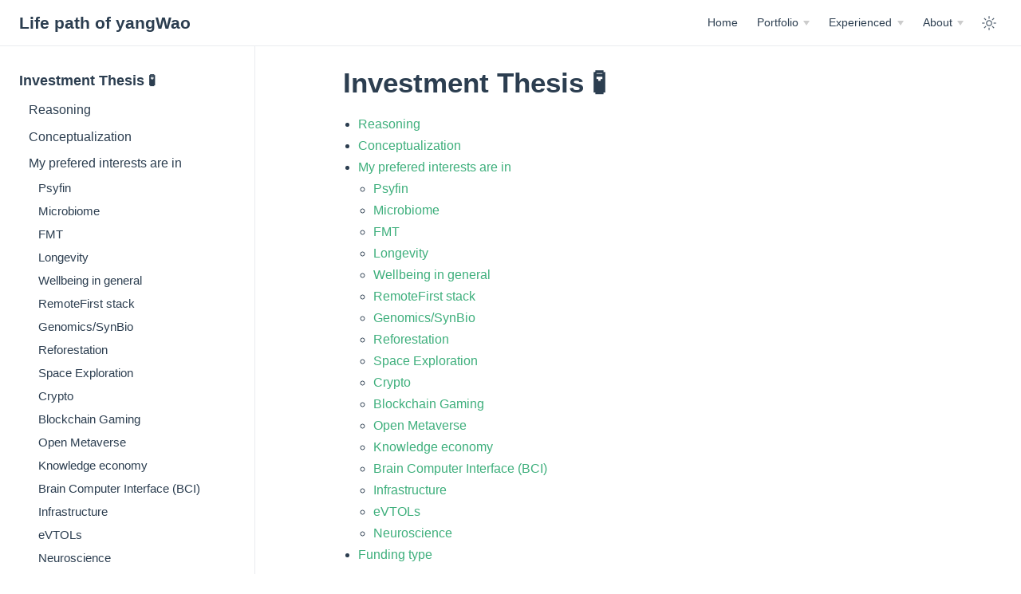

--- FILE ---
content_type: text/html; charset=UTF-8
request_url: https://hypersignal.xyz/investment_thesis
body_size: 5551
content:
<!DOCTYPE html>
<html lang="en-US">
  <head>
    <meta charset="utf-8">
    <meta name="viewport" content="width=device-width,initial-scale=1">
    <meta name="generator" content="VuePress 2.0.0-beta.35">
    <style>
      :root {
        --c-bg: #fff;
      }
      html.dark {
        --c-bg: #22272e;
      }
      html, body {
        background-color: var(--c-bg);
      }
    </style>
    <script>
      const userMode = localStorage.getItem('vuepress-color-scheme');
			const systemDarkMode = window.matchMedia && window.matchMedia('(prefers-color-scheme: dark)').matches;
			if (userMode === 'dark' || (userMode !== 'light' && systemDarkMode)) {
				document.documentElement.classList.toggle('dark', true);
			}
    </script>
    <title>Investment Thesis 🧪 | Life path of yangWao</title><meta name="description" content="Long time no see, life reflection">
    <link rel="modulepreload" href="/assets/app.645d128d.js"><link rel="modulepreload" href="/assets/investment_thesis.html.3fa99c42.js"><link rel="modulepreload" href="/assets/investment_thesis.html.11d1b337.js"><link rel="modulepreload" href="/assets/plugin-vue_export-helper.21dcd24c.js">
    <link rel="stylesheet" href="/assets/style.e8e8fc80.css">
  </head>
  <body>
    <div id="app"><!--[--><div class="theme-container"><!--[--><header ref_key="navbar" class="navbar"><div class="toggle-sidebar-button" title="toggle sidebar" aria-expanded="false" role="button" tabindex="0"><div class="icon" aria-hidden="true"><span></span><span></span><span></span></div></div><span><a href="/" class=""><!----><span class="site-name">Life path of yangWao</span></a></span><div class="navbar-items-wrapper" style=""><!--[--><!--]--><nav class="navbar-items can-hide"><!--[--><div class="navbar-item"><a href="/" class="" aria-label="Home"><!--[--><!--]--> Home <!--[--><!--]--></a></div><div class="navbar-item"><div class="navbar-dropdown-wrapper"><button class="navbar-dropdown-title" type="button" aria-label="Portfolio"><span class="title">Portfolio</span><span class="arrow down"></span></button><button class="navbar-dropdown-title-mobile" type="button" aria-label="Portfolio"><span class="title">Portfolio</span><span class="right arrow"></span></button><!--[--><ul style="display:none;" class="navbar-dropdown"><!--[--><li class="navbar-dropdown-item"><a aria-current='page' aria-label='Investment Thesis 🧪' class='router-link-active router-link-exact-active router-link-active' href='/investment_thesis'><!--[--><!--]--> Investment Thesis 🧪 <!--[--><!--]--></a></li><li class="navbar-dropdown-item"><a aria-label='Portfolio Bets 🎲' class href='/portfolio'><!--[--><!--]--> Portfolio Bets 🎲 <!--[--><!--]--></a></li><li class="navbar-dropdown-item"><a aria-label='SubWork (prev SubHouse 🏡)' class href='/subhouse'><!--[--><!--]--> SubWork (prev SubHouse 🏡) <!--[--><!--]--></a></li><!--]--></ul><!--]--></div></div><div class="navbar-item"><div class="navbar-dropdown-wrapper"><button class="navbar-dropdown-title" type="button" aria-label="Experienced"><span class="title">Experienced</span><span class="arrow down"></span></button><button class="navbar-dropdown-title-mobile" type="button" aria-label="Experienced"><span class="title">Experienced</span><span class="right arrow"></span></button><!--[--><ul style="display:none;" class="navbar-dropdown"><!--[--><li class="navbar-dropdown-item"><a aria-label='Experience 👨🏼‍🔬' class href='/experience'><!--[--><!--]--> Experience 👨🏼‍🔬 <!--[--><!--]--></a></li><li class="navbar-dropdown-item"><a aria-label='Work - Captain.log 👷‍♂️' class href='/work'><!--[--><!--]--> Work - Captain.log 👷‍♂️ <!--[--><!--]--></a></li><li class="navbar-dropdown-item"><a aria-label='Production  📝' class href='/production'><!--[--><!--]--> Production  📝 <!--[--><!--]--></a></li><li class="navbar-dropdown-item"><a aria-label='Writings ✍️' class href='/writings'><!--[--><!--]--> Writings ✍️ <!--[--><!--]--></a></li><!--]--></ul><!--]--></div></div><div class="navbar-item"><div class="navbar-dropdown-wrapper"><button class="navbar-dropdown-title" type="button" aria-label="About"><span class="title">About</span><span class="arrow down"></span></button><button class="navbar-dropdown-title-mobile" type="button" aria-label="About"><span class="title">About</span><span class="right arrow"></span></button><!--[--><ul style="display:none;" class="navbar-dropdown"><!--[--><li class="navbar-dropdown-item"><a aria-label='About 🌈' class href='/about'><!--[--><!--]--> About 🌈 <!--[--><!--]--></a></li><li class="navbar-dropdown-item"><a aria-label='Contact 🤙' class href='/contact'><!--[--><!--]--> Contact 🤙 <!--[--><!--]--></a></li><!--]--></ul><!--]--></div></div><!--]--></nav><!--[--><!--]--><button class="toggle-dark-button" title="toggle dark mode"><svg style="" class="icon" focusable="false" viewBox="0 0 32 32"><path d="M16 12.005a4 4 0 1 1-4 4a4.005 4.005 0 0 1 4-4m0-2a6 6 0 1 0 6 6a6 6 0 0 0-6-6z" fill="currentColor"></path><path d="M5.394 6.813l1.414-1.415l3.506 3.506L8.9 10.318z" fill="currentColor"></path><path d="M2 15.005h5v2H2z" fill="currentColor"></path><path d="M5.394 25.197L8.9 21.691l1.414 1.415l-3.506 3.505z" fill="currentColor"></path><path d="M15 25.005h2v5h-2z" fill="currentColor"></path><path d="M21.687 23.106l1.414-1.415l3.506 3.506l-1.414 1.414z" fill="currentColor"></path><path d="M25 15.005h5v2h-5z" fill="currentColor"></path><path d="M21.687 8.904l3.506-3.506l1.414 1.415l-3.506 3.505z" fill="currentColor"></path><path d="M15 2.005h2v5h-2z" fill="currentColor"></path></svg><svg style="display:none;" class="icon" focusable="false" viewBox="0 0 32 32"><path d="M13.502 5.414a15.075 15.075 0 0 0 11.594 18.194a11.113 11.113 0 0 1-7.975 3.39c-.138 0-.278.005-.418 0a11.094 11.094 0 0 1-3.2-21.584M14.98 3a1.002 1.002 0 0 0-.175.016a13.096 13.096 0 0 0 1.825 25.981c.164.006.328 0 .49 0a13.072 13.072 0 0 0 10.703-5.555a1.01 1.01 0 0 0-.783-1.565A13.08 13.08 0 0 1 15.89 4.38A1.015 1.015 0 0 0 14.98 3z" fill="currentColor"></path></svg></button><!----></div></header><!--]--><div class="sidebar-mask"></div><!--[--><aside class="sidebar"><nav class="navbar-items"><!--[--><div class="navbar-item"><a href="/" class="" aria-label="Home"><!--[--><!--]--> Home <!--[--><!--]--></a></div><div class="navbar-item"><div class="navbar-dropdown-wrapper"><button class="navbar-dropdown-title" type="button" aria-label="Portfolio"><span class="title">Portfolio</span><span class="arrow down"></span></button><button class="navbar-dropdown-title-mobile" type="button" aria-label="Portfolio"><span class="title">Portfolio</span><span class="right arrow"></span></button><!--[--><ul style="display:none;" class="navbar-dropdown"><!--[--><li class="navbar-dropdown-item"><a aria-current='page' aria-label='Investment Thesis 🧪' class='router-link-active router-link-exact-active router-link-active' href='/investment_thesis'><!--[--><!--]--> Investment Thesis 🧪 <!--[--><!--]--></a></li><li class="navbar-dropdown-item"><a aria-label='Portfolio Bets 🎲' class href='/portfolio'><!--[--><!--]--> Portfolio Bets 🎲 <!--[--><!--]--></a></li><li class="navbar-dropdown-item"><a aria-label='SubWork (prev SubHouse 🏡)' class href='/subhouse'><!--[--><!--]--> SubWork (prev SubHouse 🏡) <!--[--><!--]--></a></li><!--]--></ul><!--]--></div></div><div class="navbar-item"><div class="navbar-dropdown-wrapper"><button class="navbar-dropdown-title" type="button" aria-label="Experienced"><span class="title">Experienced</span><span class="arrow down"></span></button><button class="navbar-dropdown-title-mobile" type="button" aria-label="Experienced"><span class="title">Experienced</span><span class="right arrow"></span></button><!--[--><ul style="display:none;" class="navbar-dropdown"><!--[--><li class="navbar-dropdown-item"><a aria-label='Experience 👨🏼‍🔬' class href='/experience'><!--[--><!--]--> Experience 👨🏼‍🔬 <!--[--><!--]--></a></li><li class="navbar-dropdown-item"><a aria-label='Work - Captain.log 👷‍♂️' class href='/work'><!--[--><!--]--> Work - Captain.log 👷‍♂️ <!--[--><!--]--></a></li><li class="navbar-dropdown-item"><a aria-label='Production  📝' class href='/production'><!--[--><!--]--> Production  📝 <!--[--><!--]--></a></li><li class="navbar-dropdown-item"><a aria-label='Writings ✍️' class href='/writings'><!--[--><!--]--> Writings ✍️ <!--[--><!--]--></a></li><!--]--></ul><!--]--></div></div><div class="navbar-item"><div class="navbar-dropdown-wrapper"><button class="navbar-dropdown-title" type="button" aria-label="About"><span class="title">About</span><span class="arrow down"></span></button><button class="navbar-dropdown-title-mobile" type="button" aria-label="About"><span class="title">About</span><span class="right arrow"></span></button><!--[--><ul style="display:none;" class="navbar-dropdown"><!--[--><li class="navbar-dropdown-item"><a aria-label='About 🌈' class href='/about'><!--[--><!--]--> About 🌈 <!--[--><!--]--></a></li><li class="navbar-dropdown-item"><a aria-label='Contact 🤙' class href='/contact'><!--[--><!--]--> Contact 🤙 <!--[--><!--]--></a></li><!--]--></ul><!--]--></div></div><!--]--></nav><!--[--><!--]--><ul class="sidebar-items"><!--[--><li><p tabindex="0" class="sidebar-item sidebar-heading">Investment Thesis 🧪 <!----></p><!--[--><ul style="" class="sidebar-item-children"><!--[--><li><a aria-current='page' aria-label='Reasoning' class='router-link-active router-link-exact-active sidebar-item' href='/investment_thesis#reasoning'><!--[--><!--]--> Reasoning <!--[--><!--]--></a><!----></li><li><a aria-current='page' aria-label='Conceptualization' class='router-link-active router-link-exact-active sidebar-item' href='/investment_thesis#conceptualization'><!--[--><!--]--> Conceptualization <!--[--><!--]--></a><!----></li><li><a aria-current='page' aria-label='My prefered interests are in' class='router-link-active router-link-exact-active sidebar-item' href='/investment_thesis#my-prefered-interests-are-in'><!--[--><!--]--> My prefered interests are in <!--[--><!--]--></a><!--[--><ul style="" class="sidebar-item-children"><!--[--><li><a aria-current='page' aria-label='Psyfin' class='router-link-active router-link-exact-active sidebar-item' href='/investment_thesis#psyfin'><!--[--><!--]--> Psyfin <!--[--><!--]--></a><!----></li><li><a aria-current='page' aria-label='Microbiome' class='router-link-active router-link-exact-active sidebar-item' href='/investment_thesis#microbiome'><!--[--><!--]--> Microbiome <!--[--><!--]--></a><!----></li><li><a aria-current='page' aria-label='FMT' class='router-link-active router-link-exact-active sidebar-item' href='/investment_thesis#fmt'><!--[--><!--]--> FMT <!--[--><!--]--></a><!----></li><li><a aria-current='page' aria-label='Longevity' class='router-link-active router-link-exact-active sidebar-item' href='/investment_thesis#longevity'><!--[--><!--]--> Longevity <!--[--><!--]--></a><!----></li><li><a aria-current='page' aria-label='Wellbeing in general' class='router-link-active router-link-exact-active sidebar-item' href='/investment_thesis#wellbeing-in-general'><!--[--><!--]--> Wellbeing in general <!--[--><!--]--></a><!----></li><li><a aria-current='page' aria-label='RemoteFirst stack' class='router-link-active router-link-exact-active sidebar-item' href='/investment_thesis#remotefirst-stack'><!--[--><!--]--> RemoteFirst stack <!--[--><!--]--></a><!----></li><li><a aria-current='page' aria-label='Genomics/SynBio' class='router-link-active router-link-exact-active sidebar-item' href='/investment_thesis#genomics-synbio'><!--[--><!--]--> Genomics/SynBio <!--[--><!--]--></a><!----></li><li><a aria-current='page' aria-label='Reforestation' class='router-link-active router-link-exact-active sidebar-item' href='/investment_thesis#reforestation'><!--[--><!--]--> Reforestation <!--[--><!--]--></a><!----></li><li><a aria-current='page' aria-label='Space Exploration' class='router-link-active router-link-exact-active sidebar-item' href='/investment_thesis#space-exploration'><!--[--><!--]--> Space Exploration <!--[--><!--]--></a><!----></li><li><a aria-current='page' aria-label='Crypto' class='router-link-active router-link-exact-active sidebar-item' href='/investment_thesis#crypto'><!--[--><!--]--> Crypto <!--[--><!--]--></a><!----></li><li><a aria-current='page' aria-label='Blockchain Gaming' class='router-link-active router-link-exact-active sidebar-item' href='/investment_thesis#blockchain-gaming'><!--[--><!--]--> Blockchain Gaming <!--[--><!--]--></a><!----></li><li><a aria-current='page' aria-label='Open Metaverse' class='router-link-active router-link-exact-active sidebar-item' href='/investment_thesis#open-metaverse'><!--[--><!--]--> Open Metaverse <!--[--><!--]--></a><!----></li><li><a aria-current='page' aria-label='Knowledge economy' class='router-link-active router-link-exact-active sidebar-item' href='/investment_thesis#knowledge-economy'><!--[--><!--]--> Knowledge economy <!--[--><!--]--></a><!----></li><li><a aria-current='page' aria-label='Brain Computer Interface (BCI)' class='router-link-active router-link-exact-active sidebar-item' href='/investment_thesis#brain-computer-interface-bci'><!--[--><!--]--> Brain Computer Interface (BCI) <!--[--><!--]--></a><!----></li><li><a aria-current='page' aria-label='Infrastructure' class='router-link-active router-link-exact-active sidebar-item' href='/investment_thesis#infrastructure'><!--[--><!--]--> Infrastructure <!--[--><!--]--></a><!----></li><li><a aria-current='page' aria-label='eVTOLs' class='router-link-active router-link-exact-active sidebar-item' href='/investment_thesis#evtols'><!--[--><!--]--> eVTOLs <!--[--><!--]--></a><!----></li><li><a aria-current='page' aria-label='Neuroscience' class='router-link-active router-link-exact-active sidebar-item' href='/investment_thesis#neuroscience'><!--[--><!--]--> Neuroscience <!--[--><!--]--></a><!----></li><!--]--></ul><!--]--></li><li><a aria-current='page' aria-label='Funding type' class='router-link-active router-link-exact-active sidebar-item' href='/investment_thesis#funding-type'><!--[--><!--]--> Funding type <!--[--><!--]--></a><!----></li><!--]--></ul><!--]--></li><!--]--></ul><!--[--><!--]--></aside><!--]--><!--[--><main class="page"><!--[--><!--]--><div class="theme-default-content"><!--[--><h1 id="investment-thesis-🧪" tabindex="-1"><a class="header-anchor" href="#investment-thesis-🧪" aria-hidden="true">#</a> Investment Thesis 🧪</h1><nav class="table-of-contents"><ul><li><a aria-current='page' class='router-link-active router-link-exact-active' href='/investment_thesis#reasoning'>Reasoning</a></li><li><a aria-current='page' class='router-link-active router-link-exact-active' href='/investment_thesis#conceptualization'>Conceptualization</a></li><li><a aria-current='page' class='router-link-active router-link-exact-active' href='/investment_thesis#my-prefered-interests-are-in'>My prefered interests are in</a><ul><li><a aria-current='page' class='router-link-active router-link-exact-active' href='/investment_thesis#psyfin'>Psyfin</a></li><li><a aria-current='page' class='router-link-active router-link-exact-active' href='/investment_thesis#microbiome'>Microbiome</a></li><li><a aria-current='page' class='router-link-active router-link-exact-active' href='/investment_thesis#fmt'>FMT</a></li><li><a aria-current='page' class='router-link-active router-link-exact-active' href='/investment_thesis#longevity'>Longevity</a></li><li><a aria-current='page' class='router-link-active router-link-exact-active' href='/investment_thesis#wellbeing-in-general'>Wellbeing in general</a></li><li><a aria-current='page' class='router-link-active router-link-exact-active' href='/investment_thesis#remotefirst-stack'>RemoteFirst stack</a></li><li><a aria-current='page' class='router-link-active router-link-exact-active' href='/investment_thesis#genomics-synbio'>Genomics/SynBio</a></li><li><a aria-current='page' class='router-link-active router-link-exact-active' href='/investment_thesis#reforestation'>Reforestation</a></li><li><a aria-current='page' class='router-link-active router-link-exact-active' href='/investment_thesis#space-exploration'>Space Exploration</a></li><li><a aria-current='page' class='router-link-active router-link-exact-active' href='/investment_thesis#crypto'>Crypto</a></li><li><a aria-current='page' class='router-link-active router-link-exact-active' href='/investment_thesis#blockchain-gaming'>Blockchain Gaming</a></li><li><a aria-current='page' class='router-link-active router-link-exact-active' href='/investment_thesis#open-metaverse'>Open Metaverse</a></li><li><a aria-current='page' class='router-link-active router-link-exact-active' href='/investment_thesis#knowledge-economy'>Knowledge economy</a></li><li><a aria-current='page' class='router-link-active router-link-exact-active' href='/investment_thesis#brain-computer-interface-bci'>Brain Computer Interface (BCI)</a></li><li><a aria-current='page' class='router-link-active router-link-exact-active' href='/investment_thesis#infrastructure'>Infrastructure</a></li><li><a aria-current='page' class='router-link-active router-link-exact-active' href='/investment_thesis#evtols'>eVTOLs</a></li><li><a aria-current='page' class='router-link-active router-link-exact-active' href='/investment_thesis#neuroscience'>Neuroscience</a></li></ul></li><li><a aria-current='page' class='router-link-active router-link-exact-active' href='/investment_thesis#funding-type'>Funding type</a></li></ul></nav><h2 id="reasoning" tabindex="-1"><a class="header-anchor" href="#reasoning" aria-hidden="true">#</a> Reasoning</h2><p>I&#39;ve realized, that after while, being in various ecosystems, <strong>I can finally give back</strong>, drive founders visions through <strong>angel checks, being LP, give helpful insights &amp;c,</strong> where I can be value add and show you some tricks and hacks, to grow your product.</p><h2 id="conceptualization" tabindex="-1"><a class="header-anchor" href="#conceptualization" aria-hidden="true">#</a> Conceptualization</h2><p>I&#39;ve started slowly gaining exposure in next-gen industries, this is just concept list, where I want to have <strong>my positions in future and it may change overtime.</strong> In no particular order.</p><p>I&#39;m happy to learn on your investment thesis and ask why.</p><h2 id="my-prefered-interests-are-in" tabindex="-1"><a class="header-anchor" href="#my-prefered-interests-are-in" aria-hidden="true">#</a> <strong>My prefered interests are in</strong></h2><h3 id="psyfin" tabindex="-1"><a class="header-anchor" href="#psyfin" aria-hidden="true">#</a> Psyfin</h3><ul><li>I believe psychadelic finance will have transformative effect on wellbeings, on widespread scope.</li></ul><h3 id="microbiome" tabindex="-1"><a class="header-anchor" href="#microbiome" aria-hidden="true">#</a> Microbiome</h3><ul><li>I&#39;m personally biohacker and read a tons of research papers on gut-brain axis and I believe that helping either through &quot;hardware&quot; or software to give someone strong feedback loop on their metablism perfomance, one can change into better person.</li></ul><h3 id="fmt" tabindex="-1"><a class="header-anchor" href="#fmt" aria-hidden="true">#</a> FMT</h3><ul><li>I believe FMT can cure various diseases.</li></ul><h3 id="longevity" tabindex="-1"><a class="header-anchor" href="#longevity" aria-hidden="true">#</a> Longevity</h3><ul><li>In general, I believe in slowing aging, stopping aging and reverse aging. Anything along this tunes, I&#39;m interested to peak on your deck</li></ul><h3 id="wellbeing-in-general" tabindex="-1"><a class="header-anchor" href="#wellbeing-in-general" aria-hidden="true">#</a> Wellbeing in general</h3><ul><li>I guess there will be tons of various products who can help one to feel great, through habits &amp; routine building, supplements, performing workouts, inner mental space building.</li></ul><h3 id="remotefirst-stack" tabindex="-1"><a class="header-anchor" href="#remotefirst-stack" aria-hidden="true">#</a> RemoteFirst stack</h3><ul><li>I&#39;m already exposed and backin some premium talents at pre-seed &amp; seed stages and love to learn more if you are looking for expanding a bit.</li></ul><h3 id="genomics-synbio" tabindex="-1"><a class="header-anchor" href="#genomics-synbio" aria-hidden="true">#</a> Genomics/SynBio</h3><ul><li>I guess it&#39;s quite early for me, but happy to chat on this page.</li></ul><h3 id="reforestation" tabindex="-1"><a class="header-anchor" href="#reforestation" aria-hidden="true">#</a> Reforestation</h3><ul><li>I&#39;m always believer that we need to put focus on saving planet. It&#39;s simple, <strong>Save the planet, get rich.</strong>. I&#39;m interested in ways to scale efforts to bring back green climate and drive Solarpunk representations.</li></ul><h3 id="space-exploration" tabindex="-1"><a class="header-anchor" href="#space-exploration" aria-hidden="true">#</a> Space Exploration</h3><ul><li>We are all gonna make it there, so why not make highway faster? <strong>Ping me if you have something on this.</strong></li></ul><h3 id="crypto" tabindex="-1"><a class="header-anchor" href="#crypto" aria-hidden="true">#</a> Crypto</h3><ul><li>I&#39;m bit overexposed here and I guess I can enter another rocketship, if you are building one!</li></ul><h3 id="blockchain-gaming" tabindex="-1"><a class="header-anchor" href="#blockchain-gaming" aria-hidden="true">#</a> Blockchain Gaming</h3><ul><li>I&#39;m bit bullish, what can various turn-based gmames, <strong>MMORPG concepts from 90s can bring on table</strong> leveraging nowadays tech with right incentive structure</li></ul><h3 id="open-metaverse" tabindex="-1"><a class="header-anchor" href="#open-metaverse" aria-hidden="true">#</a> Open Metaverse</h3><ul><li>I believe that various super-immersive experiences with shared objects, <strong>might be &quot;game-changer&quot; for legacy industries.</strong></li><li>Generally speaking I&#39;ve done lot of research back then in 2017,2019 and 2020 in categories of AR/XR/VR, Spatial Worlds, Immersive Experience and Augumented Reality where I feel bit bullish on various haptics, sensors, sensorics (hacking, simulating).</li></ul><h3 id="knowledge-economy" tabindex="-1"><a class="header-anchor" href="#knowledge-economy" aria-hidden="true">#</a> Knowledge economy</h3><ul><li>Picks and shovels works here (RoamResearch, Obsidian, Meta, Xanadu, Kanopi, &amp;c). Building layer, plugin, interface? I&#39;m keen to chat.</li></ul><h3 id="brain-computer-interface-bci" tabindex="-1"><a class="header-anchor" href="#brain-computer-interface-bci" aria-hidden="true">#</a> Brain Computer Interface (BCI)</h3><ul><li>I&#39;ve been playing with BCI and P300 back in 2011, been positively shocked what it can deliver and especially how it helps out disabled people to access legacy world. BCI recently have picked <a href="https://www.sciencealert.com/brain-implant-enables-paralyzed-man-to-communicate-thoughts-via-imaginary-handwriting" target="_blank" rel="noopener noreferrer">up wind<span><svg class="external-link-icon" xmlns="http://www.w3.org/2000/svg" aria-hidden="true" focusable="false" x="0px" y="0px" viewbox="0 0 100 100" width="15" height="15"><path fill="currentColor" d="M18.8,85.1h56l0,0c2.2,0,4-1.8,4-4v-32h-8v28h-48v-48h28v-8h-32l0,0c-2.2,0-4,1.8-4,4v56C14.8,83.3,16.6,85.1,18.8,85.1z"></path><polygon fill="currentColor" points="45.7,48.7 51.3,54.3 77.2,28.5 77.2,37.2 85.2,37.2 85.2,14.9 62.8,14.9 62.8,22.9 71.5,22.9"></polygon></svg><span class="external-link-icon-sr-only">open in new window</span></span></a><a href="https://github.com/Ildaron/ironbci" target="_blank" rel="noopener noreferrer">1<span><svg class="external-link-icon" xmlns="http://www.w3.org/2000/svg" aria-hidden="true" focusable="false" x="0px" y="0px" viewbox="0 0 100 100" width="15" height="15"><path fill="currentColor" d="M18.8,85.1h56l0,0c2.2,0,4-1.8,4-4v-32h-8v28h-48v-48h28v-8h-32l0,0c-2.2,0-4,1.8-4,4v56C14.8,83.3,16.6,85.1,18.8,85.1z"></path><polygon fill="currentColor" points="45.7,48.7 51.3,54.3 77.2,28.5 77.2,37.2 85.2,37.2 85.2,14.9 62.8,14.9 62.8,22.9 71.5,22.9"></polygon></svg><span class="external-link-icon-sr-only">open in new window</span></span></a>. With recent BCI upgrades human beings could gain significant edge over their wellbeing, insights to their insideOps, better understanding why they are doing what they are doing, raise bar for self-awarness and make whole feedback loop much stronger and exact. For example check retail helmet from <a href="https://www.kernel.com/own-flow" target="_blank" rel="noopener noreferrer">Kernel Flow, costs around $100k<span><svg class="external-link-icon" xmlns="http://www.w3.org/2000/svg" aria-hidden="true" focusable="false" x="0px" y="0px" viewbox="0 0 100 100" width="15" height="15"><path fill="currentColor" d="M18.8,85.1h56l0,0c2.2,0,4-1.8,4-4v-32h-8v28h-48v-48h28v-8h-32l0,0c-2.2,0-4,1.8-4,4v56C14.8,83.3,16.6,85.1,18.8,85.1z"></path><polygon fill="currentColor" points="45.7,48.7 51.3,54.3 77.2,28.5 77.2,37.2 85.2,37.2 85.2,14.9 62.8,14.9 62.8,22.9 71.5,22.9"></polygon></svg><span class="external-link-icon-sr-only">open in new window</span></span></a>, which becomes more affordable in few years as technologic deflation kicks in. On other side, one can have way better understanding of real enviroment around themselves plus ability to control various motoric/robotic devices around without using their muscular systems at all. Try imagine further possibilities.</li></ul><h3 id="infrastructure" tabindex="-1"><a class="header-anchor" href="#infrastructure" aria-hidden="true">#</a> Infrastructure</h3><ul><li>I&#39;ve studied few peer reviewed science papers on upcoming black swan events comes down against society and I&#39;ve learned where we need put emphasis on investments and why.</li></ul><h3 id="evtols" tabindex="-1"><a class="header-anchor" href="#evtols" aria-hidden="true">#</a> eVTOLs</h3><ul><li>I believe that electric VTOLs would have significant impact how transportations works inside cities, outskirt and on sub-urban travels. It might be way better and affordable option for transportation as autonomous cars would be fairly great, but their limitation is need to follow particular pathway on the road which are quite constrainted. Concept opens ability for on-demand aviation transportation system. <a href="https://www.uber.com/us/en/elevate/" target="_blank" rel="noopener noreferrer">Uber Elevate is fair example of traction<span><svg class="external-link-icon" xmlns="http://www.w3.org/2000/svg" aria-hidden="true" focusable="false" x="0px" y="0px" viewbox="0 0 100 100" width="15" height="15"><path fill="currentColor" d="M18.8,85.1h56l0,0c2.2,0,4-1.8,4-4v-32h-8v28h-48v-48h28v-8h-32l0,0c-2.2,0-4,1.8-4,4v56C14.8,83.3,16.6,85.1,18.8,85.1z"></path><polygon fill="currentColor" points="45.7,48.7 51.3,54.3 77.2,28.5 77.2,37.2 85.2,37.2 85.2,14.9 62.8,14.9 62.8,22.9 71.5,22.9"></polygon></svg><span class="external-link-icon-sr-only">open in new window</span></span></a>. <a href="https://en.wikipedia.org/wiki/EVTOL" target="_blank" rel="noopener noreferrer">eVTOLs<span><svg class="external-link-icon" xmlns="http://www.w3.org/2000/svg" aria-hidden="true" focusable="false" x="0px" y="0px" viewbox="0 0 100 100" width="15" height="15"><path fill="currentColor" d="M18.8,85.1h56l0,0c2.2,0,4-1.8,4-4v-32h-8v28h-48v-48h28v-8h-32l0,0c-2.2,0-4,1.8-4,4v56C14.8,83.3,16.6,85.1,18.8,85.1z"></path><polygon fill="currentColor" points="45.7,48.7 51.3,54.3 77.2,28.5 77.2,37.2 85.2,37.2 85.2,14.9 62.8,14.9 62.8,22.9 71.5,22.9"></polygon></svg><span class="external-link-icon-sr-only">open in new window</span></span></a> doesn&#39;t inheritently stay only for passinb by human corpses, strong case could be for eVTOL UAV delivery service. Probably we are just on the early phase of this. Imagine instead of traveling between city center and airport, you can cut on average 50 minutes to 10 minutes.</li></ul><h3 id="neuroscience" tabindex="-1"><a class="header-anchor" href="#neuroscience" aria-hidden="true">#</a> Neuroscience</h3><ul><li>I&#39;m pretty low knowledgable on this, but yet my gut feelign says this could be potentially big and expanding era together with Metaverse stuff</li><li><a href="https://en.wikipedia.org/wiki/Optogenetics" target="_blank" rel="noopener noreferrer">Optogenetics<span><svg class="external-link-icon" xmlns="http://www.w3.org/2000/svg" aria-hidden="true" focusable="false" x="0px" y="0px" viewbox="0 0 100 100" width="15" height="15"><path fill="currentColor" d="M18.8,85.1h56l0,0c2.2,0,4-1.8,4-4v-32h-8v28h-48v-48h28v-8h-32l0,0c-2.2,0-4,1.8-4,4v56C14.8,83.3,16.6,85.1,18.8,85.1z"></path><polygon fill="currentColor" points="45.7,48.7 51.3,54.3 77.2,28.5 77.2,37.2 85.2,37.2 85.2,14.9 62.8,14.9 62.8,22.9 71.5,22.9"></polygon></svg><span class="external-link-icon-sr-only">open in new window</span></span></a> (yes, Neuroscience)</li></ul><h2 id="funding-type" tabindex="-1"><a class="header-anchor" href="#funding-type" aria-hidden="true">#</a> Funding type</h2><p>Mostly, I&#39;m looking to back you in crypto-native way, if possible. Otherway around, AngelList should be supporting USDC.</p><!--]--></div><footer class="page-meta"><!----><div class="meta-item last-updated"><span class="meta-item-label">Last Updated: </span><!----></div><div class="meta-item contributors"><span class="meta-item-label">Contributors: </span><span class="meta-item-info"><!--[--><!--[--><span class="contributor" title="email: ybdaba@gmail.com">Matej yangwao</span><!----><!--]--><!--]--></span></div></footer><!----><!--[--><!--]--></main><!--]--></div><!----><!--]--></div>
    <script type="module" src="/assets/app.645d128d.js" defer></script>
  </body>
</html>


--- FILE ---
content_type: text/css; charset=UTF-8
request_url: https://hypersignal.xyz/assets/style.e8e8fc80.css
body_size: 6199
content:
:root{--external-link-icon-color:#aaa}.external-link-icon{position:relative;display:inline-block;color:var(--external-link-icon-color);vertical-align:middle;top:-1px}.external-link-icon-sr-only{position:absolute;width:1px;height:1px;padding:0;margin:-1px;overflow:hidden;clip:rect(0,0,0,0);white-space:nowrap;border-width:0;-webkit-user-select:none;-moz-user-select:none;-ms-user-select:none;user-select:none}:root{--medium-zoom-z-index:100;--medium-zoom-bg-color:#ffffff;--medium-zoom-opacity:1}.medium-zoom-overlay{background-color:var(--medium-zoom-bg-color)!important;z-index:var(--medium-zoom-z-index)}.medium-zoom-overlay~img{z-index:calc(var(--medium-zoom-z-index) + 1)}.medium-zoom--opened .medium-zoom-overlay{opacity:var(--medium-zoom-opacity)}:root{--c-brand:#3eaf7c;--c-brand-light:#4abf8a;--c-bg:#ffffff;--c-bg-light:#f3f4f5;--c-bg-lighter:#eeeeee;--c-bg-navbar:var(--c-bg);--c-bg-sidebar:var(--c-bg);--c-bg-arrow:#cccccc;--c-text:#2c3e50;--c-text-accent:var(--c-brand);--c-text-light:#3a5169;--c-text-lighter:#4e6e8e;--c-text-lightest:#6a8bad;--c-text-quote:#999999;--c-border:#eaecef;--c-border-dark:#dfe2e5;--c-tip:#42b983;--c-tip-bg:var(--c-bg-light);--c-tip-title:var(--c-text);--c-tip-text:var(--c-text);--c-tip-text-accent:var(--c-text-accent);--c-warning:#e7c000;--c-warning-bg:#fffae3;--c-warning-title:#ad9000;--c-warning-text:#746000;--c-warning-text-accent:var(--c-text);--c-danger:#cc0000;--c-danger-bg:#ffe0e0;--c-danger-title:#990000;--c-danger-text:#660000;--c-danger-text-accent:var(--c-text);--c-details-bg:#eeeeee;--c-badge-tip:var(--c-tip);--c-badge-warning:var(--c-warning);--c-badge-danger:var(--c-danger);--t-color:.3s ease;--t-transform:.3s ease;--code-bg-color:#282c34;--code-hl-bg-color:rgba(0, 0, 0, .66);--code-ln-color:#9e9e9e;--code-ln-wrapper-width:3.5rem;--font-family:-apple-system, BlinkMacSystemFont, "Segoe UI", Roboto, Oxygen, Ubuntu, Cantarell, "Fira Sans", "Droid Sans", "Helvetica Neue", sans-serif;--font-family-code:Consolas, Monaco, "Andale Mono", "Ubuntu Mono", monospace;--navbar-height:3.6rem;--navbar-padding-v:.7rem;--navbar-padding-h:1.5rem;--sidebar-width:20rem;--sidebar-width-mobile:calc(var(--sidebar-width) * .82);--content-width:740px;--homepage-width:960px}.back-to-top{--back-to-top-color:var(--c-brand);--back-to-top-color-hover:var(--c-brand-light)}.DocSearch{--docsearch-primary-color:var(--c-brand);--docsearch-text-color:var(--c-text);--docsearch-highlight-color:var(--c-brand);--docsearch-muted-color:var(--c-text-quote);--docsearch-container-background:rgba(9, 10, 17, .8);--docsearch-modal-background:var(--c-bg-light);--docsearch-searchbox-background:var(--c-bg-lighter);--docsearch-searchbox-focus-background:var(--c-bg);--docsearch-searchbox-shadow:inset 0 0 0 2px var(--c-brand);--docsearch-hit-color:var(--c-text-light);--docsearch-hit-active-color:var(--c-bg);--docsearch-hit-background:var(--c-bg);--docsearch-hit-shadow:0 1px 3px 0 var(--c-border-dark);--docsearch-footer-background:var(--c-bg)}.external-link-icon{--external-link-icon-color:var(--c-text-quote)}.medium-zoom-overlay{--medium-zoom-bg-color:var(--c-bg)}#nprogress{--nprogress-color:var(--c-brand)}.pwa-popup{--pwa-popup-text-color:var(--c-text);--pwa-popup-bg-color:var(--c-bg);--pwa-popup-border-color:var(--c-brand);--pwa-popup-shadow:0 4px 16px var(--c-brand);--pwa-popup-btn-text-color:var(--c-bg);--pwa-popup-btn-bg-color:var(--c-brand);--pwa-popup-btn-hover-bg-color:var(--c-brand-light)}.search-box{--search-bg-color:var(--c-bg);--search-accent-color:var(--c-brand);--search-text-color:var(--c-text);--search-border-color:var(--c-border);--search-item-text-color:var(--c-text-lighter);--search-item-focus-bg-color:var(--c-bg-light)}html.dark{--c-brand:#3aa675;--c-brand-light:#349469;--c-bg:#22272e;--c-bg-light:#2b313a;--c-bg-lighter:#262c34;--c-text:#adbac7;--c-text-light:#96a7b7;--c-text-lighter:#8b9eb0;--c-text-lightest:#8094a8;--c-border:#3e4c5a;--c-border-dark:#34404c;--c-tip:#318a62;--c-warning:#ceab00;--c-warning-bg:#7e755b;--c-warning-title:#ceac03;--c-warning-text:#362e00;--c-danger:#940000;--c-danger-bg:#806161;--c-danger-title:#610000;--c-danger-text:#3a0000;--c-details-bg:#323843;--code-hl-bg-color:#363b46;color-scheme:dark}html.dark .DocSearch{--docsearch-logo-color:var(--c-text);--docsearch-modal-shadow:inset 1px 1px 0 0 #2c2e40, 0 3px 8px 0 #000309;--docsearch-key-shadow:inset 0 -2px 0 0 #282d55, inset 0 0 1px 1px #51577d, 0 2px 2px 0 rgba(3, 4, 9, .3);--docsearch-key-gradient:linear-gradient(-225deg, #444950, #1c1e21);--docsearch-footer-shadow:inset 0 1px 0 0 rgba(73, 76, 106, .5), 0 -4px 8px 0 rgba(0, 0, 0, .2)}body,html{padding:0;margin:0;background-color:var(--c-bg);transition:background-color var(--t-color)}body{font-family:var(--font-family);-webkit-font-smoothing:antialiased;-moz-osx-font-smoothing:grayscale;font-size:16px}a,p a code{color:var(--c-text-accent)}a{font-weight:500;text-decoration:none;overflow-wrap:break-word}p a code{font-weight:400}code,kbd{font-family:var(--font-family-code)}body,kbd{color:var(--c-text)}kbd{background:var(--c-bg-lighter);border:solid .15rem var(--c-border-dark);border-bottom:solid .25rem var(--c-border-dark);border-radius:.15rem;padding:0 .15em}code{color:var(--c-text-lighter);padding:.25rem .5rem;font-size:.85em;background-color:var(--c-bg-light);border-radius:3px;overflow-wrap:break-word;transition:background-color var(--t-color)}blockquote{font-size:1rem;color:var(--c-text-quote);border-left:.2rem solid var(--c-border-dark);margin:1rem 0;padding:.25rem 0 .25rem 1rem}blockquote>p,code{margin:0}ol,ul{padding-left:1.2em}strong{font-weight:600}h1,h2,h3,h4,h5,h6{font-weight:600;line-height:1.25}h1:focus-visible,h2:focus-visible,h3:focus-visible,h4:focus-visible,h5:focus-visible,h6:focus-visible{outline:0}h1:hover .header-anchor,h2:hover .header-anchor,h3:hover .header-anchor,h4:hover .header-anchor,h5:hover .header-anchor,h6:hover .header-anchor{opacity:1}h1{font-size:2.2rem}h2{font-size:1.65rem;padding-bottom:.3rem;border-bottom:1px solid var(--c-border);transition:border-color var(--t-color)}h3{font-size:1.35rem}h4{font-size:1.15rem}h5{font-size:1.05rem}h6{font-size:1rem}a.header-anchor{font-size:.85em;float:left;margin-left:-.87em;padding-right:.23em;margin-top:.125em;opacity:0}a.header-anchor:hover{text-decoration:none}a.header-anchor:focus-visible{opacity:1}ol,p,ul{line-height:1.7}hr{border:0;border-top:1px solid var(--c-border)}table,tr{transition:border-color var(--t-color)}table{border-collapse:collapse;margin:1rem 0;display:block;overflow-x:auto}tr{border-top:1px solid var(--c-border-dark)}tr:nth-child(2n){background-color:var(--c-bg-light);transition:background-color var(--t-color)}td,th{padding:.6em 1em;border:1px solid var(--c-border-dark);transition:border-color var(--t-color)}.arrow,.badge{display:inline-block}.arrow{width:0;height:0}.arrow.down,.arrow.up{border-left:4px solid transparent;border-right:4px solid transparent}.arrow.up{border-bottom:6px solid var(--c-bg-arrow)}.arrow.down{border-top:6px solid var(--c-bg-arrow)}.arrow.left,.arrow.right{border-top:4px solid transparent;border-bottom:4px solid transparent}.arrow.right{border-left:6px solid var(--c-bg-arrow)}.arrow.left{border-right:6px solid var(--c-bg-arrow)}.badge{font-size:14px;height:18px;line-height:18px;border-radius:3px;padding:0 6px;color:var(--c-bg);vertical-align:top;transition:color var(--t-color),background-color var(--t-color)}.badge.tip{background-color:var(--c-badge-tip)}.badge.warning{background-color:var(--c-badge-warning)}.badge.danger{background-color:var(--c-badge-danger)}.badge+.badge{margin-left:5px}code[class*=language-],pre[class*=language-]{color:#ccc;background:0 0;font-family:var(--font-family-code);font-size:1em;text-align:left;white-space:pre;word-spacing:normal;word-break:normal;word-wrap:normal;line-height:1.5;-moz-tab-size:4;-o-tab-size:4;tab-size:4;-webkit-hyphens:none;-ms-hyphens:none;hyphens:none}pre[class*=language-]{padding:1em;margin:.5em 0;overflow:auto}:not(pre)>code[class*=language-],pre[class*=language-]{background:#2d2d2d}:not(pre)>code[class*=language-]{padding:.1em;border-radius:.3em;white-space:normal}.token.block-comment,.token.cdata,.token.comment,.token.doctype,.token.prolog{color:#999}.token.punctuation{color:#ccc}.token.attr-name,.token.deleted,.token.namespace,.token.tag{color:#ec5975}.token.function-name{color:#6196cc}.token.boolean,.token.function,.token.number{color:#f08d49}.token.class-name,.token.constant,.token.property,.token.symbol{color:#f8c555}.token.atrule,.token.builtin,.token.important,.token.keyword,.token.selector{color:#cc99cd}.token.attr-value,.token.char,.token.regex,.token.string,.token.variable{color:#7ec699}.token.entity,.token.operator,.token.url{color:#67cdcc}.token.bold,.token.important{font-weight:700}.token.italic{font-style:italic}.token.entity{cursor:help}.token.inserted{color:#3eaf7c}.theme-default-content pre,.theme-default-content pre[class*=language-]{line-height:1.4;padding:1.3rem 1.5rem;margin:.85rem 0;border-radius:6px;overflow:auto}.theme-default-content pre code,.theme-default-content pre[class*=language-] code{color:#fff;padding:0;background-color:transparent;border-radius:0;overflow-wrap:unset;-webkit-font-smoothing:auto;-moz-osx-font-smoothing:auto}.theme-default-content .line-number{font-family:var(--font-family-code)}div[class*=language-]{position:relative;background-color:var(--code-bg-color);border-radius:6px}div[class*=language-]:before{position:absolute;z-index:3;top:.8em;right:1em;font-size:.75rem;color:var(--code-ln-color)}div[class*=language-] pre,div[class*=language-] pre[class*=language-]{background:0 0!important;position:relative;z-index:1}div[class*=language-] .highlight-lines{-webkit-user-select:none;-moz-user-select:none;-ms-user-select:none;user-select:none;padding-top:1.3rem;position:absolute;top:0;left:0;width:100%;line-height:1.4}div[class*=language-] .highlight-lines .highlight-line{background-color:var(--code-hl-bg-color)}div[class*=language-]:not(.line-numbers-mode) .line-numbers{display:none}div[class*=language-].line-numbers-mode .highlight-lines .highlight-line{position:relative}div[class*=language-].line-numbers-mode .highlight-lines .highlight-line:before{content:" ";position:absolute;z-index:2;left:0;top:0;display:block;width:var(--code-ln-wrapper-width);height:100%}div[class*=language-].line-numbers-mode pre{margin-left:var(--code-ln-wrapper-width);padding-left:1rem;vertical-align:middle}div[class*=language-].line-numbers-mode .line-numbers{position:absolute;top:0;width:var(--code-ln-wrapper-width);text-align:center;color:var(--code-ln-color);padding-top:1.25rem;line-height:1.4}div[class*=language-].line-numbers-mode .line-numbers .line-number,div[class*=language-].line-numbers-mode .line-numbers br{-webkit-user-select:none;-moz-user-select:none;-ms-user-select:none;user-select:none}div[class*=language-].line-numbers-mode .line-numbers .line-number{position:relative;z-index:3;font-size:.85em;line-height:0}div[class*=language-].line-numbers-mode:after{content:"";position:absolute;top:0;left:0;width:var(--code-ln-wrapper-width);height:100%;border-radius:6px 0 0 6px;border-right:1px solid var(--code-hl-bg-color)}div[class*=language-].ext-c:before{content:"c"}div[class*=language-].ext-cpp:before{content:"cpp"}div[class*=language-].ext-cs:before{content:"cs"}div[class*=language-].ext-css:before{content:"css"}div[class*=language-].ext-dart:before{content:"dart"}div[class*=language-].ext-docker:before{content:"docker"}div[class*=language-].ext-fs:before{content:"fs"}div[class*=language-].ext-go:before{content:"go"}div[class*=language-].ext-html:before{content:"html"}div[class*=language-].ext-java:before{content:"java"}div[class*=language-].ext-js:before{content:"js"}div[class*=language-].ext-json:before{content:"json"}div[class*=language-].ext-kt:before{content:"kt"}div[class*=language-].ext-less:before{content:"less"}div[class*=language-].ext-makefile:before{content:"makefile"}div[class*=language-].ext-md:before{content:"md"}div[class*=language-].ext-php:before{content:"php"}div[class*=language-].ext-py:before{content:"py"}div[class*=language-].ext-rb:before{content:"rb"}div[class*=language-].ext-rs:before{content:"rs"}div[class*=language-].ext-sass:before{content:"sass"}div[class*=language-].ext-scss:before{content:"scss"}div[class*=language-].ext-sh:before{content:"sh"}div[class*=language-].ext-styl:before{content:"styl"}div[class*=language-].ext-ts:before{content:"ts"}div[class*=language-].ext-toml:before{content:"toml"}div[class*=language-].ext-vue:before{content:"vue"}div[class*=language-].ext-yml:before{content:"yml"}@media (max-width:419px){.theme-default-content div[class*=language-]{margin:.85rem -1.5rem;border-radius:0}}.code-group__nav{margin-top:.85rem;margin-bottom:calc(-1.7rem - 6px);padding-bottom:calc(1.7rem - 6px);padding-left:10px;padding-top:10px;border-top-left-radius:6px;border-top-right-radius:6px;background-color:var(--code-bg-color)}.code-group__ul{margin:auto 0;padding-left:0;display:inline-flex;list-style:none}.code-group__nav-tab{border:0;padding:5px;cursor:pointer;background-color:transparent;font-size:.85em;line-height:1.4;color:#ffffffe6;font-weight:600}.code-group__nav-tab:focus{outline:0}.code-group__nav-tab:focus-visible{outline:1px solid rgba(255,255,255,.9)}.code-group__nav-tab-active{border-bottom:var(--c-brand) 1px solid}@media (max-width:419px){.code-group__nav{margin-left:-1.5rem;margin-right:-1.5rem;border-radius:0}}.code-group-item,.navbar-dropdown-wrapper .navbar-dropdown .navbar-dropdown-item .navbar-dropdown-subtitle>a.router-link-active:after{display:none}.code-group-item__active{display:block}.code-group-item>pre{background-color:orange}.custom-container{transition:color var(--t-color),border-color var(--t-color),background-color var(--t-color)}.custom-container .custom-container-title{font-weight:600;margin-bottom:-.4rem}.custom-container.danger,.custom-container.tip,.custom-container.warning{padding:.1rem 1.5rem;border-left-width:.5rem;border-left-style:solid;margin:1rem 0}.custom-container.tip{border-color:var(--c-tip);background-color:var(--c-tip-bg);color:var(--c-tip-text)}.custom-container.tip .custom-container-title{color:var(--c-tip-title)}.custom-container.tip a{color:var(--c-tip-text-accent)}.custom-container.warning{border-color:var(--c-warning);background-color:var(--c-warning-bg);color:var(--c-warning-text)}.custom-container.warning .custom-container-title{color:var(--c-warning-title)}.custom-container.warning a{color:var(--c-warning-text-accent)}.custom-container.danger{border-color:var(--c-danger);background-color:var(--c-danger-bg);color:var(--c-danger-text)}.custom-container.danger .custom-container-title{color:var(--c-danger-title)}.custom-container.danger a{color:var(--c-danger-text-accent)}.custom-container.details{display:block;position:relative;border-radius:2px;margin:1.6em 0;padding:1.6em;background-color:var(--c-details-bg)}.custom-container.details h4{margin-top:0}.custom-container.details figure:last-child,.custom-container.details p:last-child{margin-bottom:0;padding-bottom:0}.custom-container.details summary{outline:0;cursor:pointer}.home{padding:var(--navbar-height) 2rem 0;max-width:var(--homepage-width);margin:0 auto;display:block}.home .hero{text-align:center}.home .hero img{max-width:100%;max-height:280px;display:block;margin:3rem auto 1.5rem}.home .hero h1{font-size:3rem}.home .hero .actions,.home .hero .description,.home .hero h1{margin:1.8rem auto}.home .hero .actions{display:flex;flex-wrap:wrap;gap:1rem;justify-content:center}.home .hero .description{max-width:35rem;font-size:1.6rem;line-height:1.3;color:var(--c-text-lightest)}.home .hero .action-button{display:inline-block;font-size:1.2rem;padding:.8rem 1.6rem;border-width:2px;border-style:solid;border-radius:4px;transition:background-color var(--t-color);box-sizing:border-box}.home .hero .action-button.primary{color:var(--c-bg);background-color:var(--c-brand);border-color:var(--c-brand)}.home .hero .action-button.primary:hover{background-color:var(--c-brand-light)}.home .hero .action-button.secondary{color:var(--c-brand);background-color:var(--c-bg);border-color:var(--c-brand)}.home .hero .action-button.secondary:hover{color:var(--c-bg);background-color:var(--c-brand-light)}.home .features{border-top:1px solid var(--c-border);transition:border-color var(--t-color);padding:1.2rem 0;margin-top:2.5rem;display:flex;flex-wrap:wrap;align-items:flex-start;align-content:stretch;justify-content:space-between}.home .feature{flex-grow:1;flex-basis:30%;max-width:30%}.home .feature h2{font-size:1.4rem;font-weight:500;border-bottom:none;padding-bottom:0;color:var(--c-text-light)}.home .feature p,.home .footer{color:var(--c-text-lighter)}.home .footer{padding:2.5rem;border-top:1px solid var(--c-border);text-align:center;transition:border-color var(--t-color)}@media (max-width:719px){.home .features{flex-direction:column}.home .feature{max-width:100%;padding:0 2.5rem}}@media (max-width:419px){.home{padding-left:1.5rem;padding-right:1.5rem}.home .hero img{max-height:210px;margin:2rem auto 1.2rem}.home .hero h1{font-size:2rem}.home .hero .actions,.home .hero .description,.home .hero h1{margin:1.2rem auto}.home .hero .description{font-size:1.2rem}.home .hero .action-button{font-size:1rem;padding:.6rem 1.2rem}.home .feature h2{font-size:1.25rem}}.page{padding-top:var(--navbar-height);padding-left:var(--sidebar-width)}.navbar,.sidebar{position:fixed;left:0;box-sizing:border-box}.navbar{z-index:20;top:0;right:0;height:var(--navbar-height);border-bottom:1px solid var(--c-border);background-color:var(--c-bg-navbar);transition:background-color var(--t-color),border-color var(--t-color)}.sidebar{font-size:16px;width:var(--sidebar-width);z-index:10;margin:0;top:var(--navbar-height);bottom:0;border-right:1px solid var(--c-border);overflow-y:auto;scrollbar-width:thin;scrollbar-color:var(--c-brand) var(--c-border);background-color:var(--c-bg-sidebar);transition:transform var(--t-transform),background-color var(--t-color),border-color var(--t-color)}.sidebar::-webkit-scrollbar{width:7px}.sidebar::-webkit-scrollbar-track{background-color:var(--c-border)}.sidebar::-webkit-scrollbar-thumb{background-color:var(--c-brand)}.sidebar-mask{position:fixed;z-index:9;top:0;left:0;width:100vw;height:100vh;display:none}.theme-container.sidebar-open .sidebar-mask{display:block}.theme-container.sidebar-open .navbar>.toggle-sidebar-button .icon span:nth-child(1){transform:rotate(45deg) translate(5.5px,5.5px)}.theme-container.sidebar-open .navbar>.toggle-sidebar-button .icon span:nth-child(2){transform:scaleX(0)}.theme-container.sidebar-open .navbar>.toggle-sidebar-button .icon span:nth-child(3){transform:rotate(-45deg) translate(6px,-6px)}.theme-container.sidebar-open .navbar>.toggle-sidebar-button .icon span:nth-child(1),.theme-container.sidebar-open .navbar>.toggle-sidebar-button .icon span:nth-child(3){transform-origin:center}.theme-container.no-navbar .theme-default-content:not(.custom)>h1,.theme-container.no-navbar h2,.theme-container.no-navbar h3,.theme-container.no-navbar h4,.theme-container.no-navbar h5,.theme-container.no-navbar h6{margin-top:1.5rem;padding-top:0}.theme-container.no-navbar .page{padding-top:0}.theme-container.no-navbar .sidebar{top:0}@media (min-width:720px){.theme-container.no-sidebar .sidebar{display:none}.theme-container.no-sidebar .page{padding-left:0}}.theme-default-content:not(.custom)>h1,.theme-default-content:not(.custom)>h2,.theme-default-content:not(.custom)>h3,.theme-default-content:not(.custom)>h4,.theme-default-content:not(.custom)>h5,.theme-default-content:not(.custom)>h6{margin-top:calc(.5rem - var(--navbar-height));padding-top:calc(1rem + var(--navbar-height));margin-bottom:0}.theme-default-content:not(.custom)>h1:first-child,.theme-default-content:not(.custom)>h2:first-child,.theme-default-content:not(.custom)>h3:first-child,.theme-default-content:not(.custom)>h4:first-child,.theme-default-content:not(.custom)>h5:first-child,.theme-default-content:not(.custom)>h6:first-child{margin-bottom:1rem}.theme-default-content:not(.custom)>h1:first-child+.custom-container,.theme-default-content:not(.custom)>h1:first-child+p,.theme-default-content:not(.custom)>h1:first-child+pre,.theme-default-content:not(.custom)>h2:first-child+.custom-container,.theme-default-content:not(.custom)>h2:first-child+p,.theme-default-content:not(.custom)>h2:first-child+pre,.theme-default-content:not(.custom)>h3:first-child+.custom-container,.theme-default-content:not(.custom)>h3:first-child+p,.theme-default-content:not(.custom)>h3:first-child+pre,.theme-default-content:not(.custom)>h4:first-child+.custom-container,.theme-default-content:not(.custom)>h4:first-child+p,.theme-default-content:not(.custom)>h4:first-child+pre,.theme-default-content:not(.custom)>h5:first-child+.custom-container,.theme-default-content:not(.custom)>h5:first-child+p,.theme-default-content:not(.custom)>h5:first-child+pre,.theme-default-content:not(.custom)>h6:first-child+.custom-container,.theme-default-content:not(.custom)>h6:first-child+p,.theme-default-content:not(.custom)>h6:first-child+pre{margin-top:2rem}.theme-default-content:not(.custom){max-width:var(--content-width);margin:0 auto;padding:2rem 2.5rem;padding-top:0}@media (max-width:959px){.theme-default-content:not(.custom){padding:2rem}}@media (max-width:419px){.theme-default-content:not(.custom){padding:1.5rem}}.theme-default-content:not(.custom) a:hover{text-decoration:underline}.theme-default-content:not(.custom) img{max-width:100%}.theme-default-content.custom{padding:0;margin:0}.theme-default-content.custom img{max-width:100%}@media (max-width:959px){.sidebar{font-size:15px;width:var(--sidebar-width-mobile)}.page{padding-left:var(--sidebar-width-mobile)}}@media (max-width:719px){.sidebar{top:0;padding-top:var(--navbar-height);transform:translate(-100%)}.page{padding-left:0}.theme-container.sidebar-open .sidebar{transform:translate(0)}.theme-container.no-navbar .sidebar{padding-top:0}}@media (max-width:419px){h1{font-size:1.9rem}}.navbar{--navbar-line-height:calc( var(--navbar-height) - 2 * var(--navbar-padding-v) );padding:var(--navbar-padding-v) var(--navbar-padding-h);line-height:var(--navbar-line-height)}.navbar .logo{height:var(--navbar-line-height);margin-right:var(--navbar-padding-v);vertical-align:top}.navbar .site-name{font-size:1.3rem;font-weight:600;color:var(--c-text);position:relative}.navbar .navbar-items-wrapper{display:flex;position:absolute;box-sizing:border-box;top:var(--navbar-padding-v);right:var(--navbar-padding-h);height:var(--navbar-line-height);padding-left:var(--navbar-padding-h);white-space:nowrap;font-size:.9rem}.navbar .navbar-items-wrapper .search-box{flex:0 0 auto;vertical-align:top}@media (max-width:719px){.navbar{padding-left:4rem}.navbar .can-hide{display:none}.navbar .site-name{width:calc(100vw - 9.4rem);overflow:hidden;white-space:nowrap;text-overflow:ellipsis}}.navbar-items,.navbar-items a{display:inline-block}.navbar-items a{line-height:1.4rem;color:inherit}.navbar-items a.router-link-active,.navbar-items a:hover{color:var(--c-text-accent)}.navbar-items .navbar-item{position:relative;display:inline-block;margin-left:1.5rem;line-height:var(--navbar-line-height)}.navbar-items .navbar-item:first-child{margin-left:0}@media (max-width:719px){.navbar-items .navbar-item{margin-left:0}}@media (min-width:719px){.navbar-items a.router-link-active,.navbar-items a:hover{color:var(--c-text)}.navbar-item>a.router-link-active,.navbar-item>a:hover{margin-bottom:-2px;border-bottom:2px solid var(--c-text-accent)}}.toggle-sidebar-button{position:absolute;top:.6rem;left:1rem;display:none;padding:.6rem;cursor:pointer}.toggle-sidebar-button .icon{display:flex;flex-direction:column;justify-content:center;align-items:center;width:1.25rem;height:1.25rem;cursor:inherit}.toggle-sidebar-button .icon span{display:inline-block;width:100%;height:2px;border-radius:2px;background-color:var(--c-text);transition:transform var(--t-transform)}.toggle-sidebar-button .icon span:nth-child(2){margin:6px 0}@media screen and (max-width:719px){.toggle-sidebar-button{display:block}}.toggle-dark-button{display:flex;margin:auto;margin-left:1rem;border:0;background:0 0;color:var(--c-text);opacity:.8;cursor:pointer}.toggle-dark-button:hover{opacity:1}.toggle-dark-button .icon{width:1.25rem;height:1.25rem}.DocSearch{transition:background-color var(--t-color)}.navbar-dropdown-wrapper{cursor:pointer}.navbar-dropdown-wrapper .navbar-dropdown-title,.navbar-dropdown-wrapper .navbar-dropdown-title-mobile{display:block;font-size:.9rem;font-family:inherit;cursor:inherit;padding:inherit;line-height:1.4rem;background:0 0;border:0;font-weight:500;color:var(--c-text)}.navbar-dropdown-wrapper .navbar-dropdown-title-mobile{display:none;font-weight:600;font-size:inherit}.navbar-dropdown-wrapper .navbar-dropdown-title-mobile:hover,.navbar-dropdown-wrapper .navbar-dropdown-title:hover{border-color:transparent}.navbar-dropdown-wrapper .navbar-dropdown-title .arrow,.navbar-dropdown-wrapper .navbar-dropdown-title-mobile .arrow{vertical-align:middle;margin-top:-1px;margin-left:.4rem}.navbar-dropdown-wrapper .navbar-dropdown-title-mobile:hover{color:var(--c-text-accent)}.navbar-dropdown-wrapper .navbar-dropdown .navbar-dropdown-item{color:inherit;line-height:1.7rem}.navbar-dropdown-wrapper .navbar-dropdown .navbar-dropdown-item .navbar-dropdown-subtitle{margin:.45rem 0 0;border-top:1px solid var(--c-border);padding:1rem 0 .45rem;font-size:.9rem}.navbar-dropdown-wrapper .navbar-dropdown .navbar-dropdown-item .navbar-dropdown-subtitle>span{padding:0 1.5rem 0 1.25rem}.navbar-dropdown-wrapper .navbar-dropdown .navbar-dropdown-item .navbar-dropdown-subtitle>a{font-weight:inherit}.navbar-dropdown-wrapper .navbar-dropdown .navbar-dropdown-item .navbar-dropdown-subitem-wrapper{padding:0;list-style:none}.navbar-dropdown-wrapper .navbar-dropdown .navbar-dropdown-item .navbar-dropdown-subitem-wrapper .navbar-dropdown-subitem{font-size:.9em}.navbar-dropdown-wrapper .navbar-dropdown .navbar-dropdown-item a{display:block;line-height:1.7rem;position:relative;border-bottom:none;font-weight:400;margin-bottom:0;padding:0 1.5rem 0 1.25rem}.navbar-dropdown-wrapper .navbar-dropdown .navbar-dropdown-item a.router-link-active,.navbar-dropdown-wrapper .navbar-dropdown .navbar-dropdown-item a:hover{color:var(--c-text-accent)}.navbar-dropdown-wrapper .navbar-dropdown .navbar-dropdown-item a.router-link-active:after{content:"";width:0;height:0;border-left:5px solid var(--c-text-accent);border-top:3px solid transparent;border-bottom:3px solid transparent;position:absolute;top:calc(50% - 2px);left:9px}.navbar-dropdown-wrapper .navbar-dropdown .navbar-dropdown-item:first-child .navbar-dropdown-subtitle{margin-top:0;padding-top:0;border-top:0}@media (max-width:719px){.navbar-dropdown-wrapper.open .navbar-dropdown-title,.navbar-dropdown-wrapper.open .navbar-dropdown-title-mobile{margin-bottom:.5rem}.navbar-dropdown-wrapper .navbar-dropdown-title{display:none}.navbar-dropdown-wrapper .navbar-dropdown-title-mobile{display:block}.navbar-dropdown-wrapper .navbar-dropdown{transition:height .1s ease-out;overflow:hidden}.navbar-dropdown-wrapper .navbar-dropdown .navbar-dropdown-item .navbar-dropdown-subtitle{border-top:0;margin-top:0;padding-top:0;padding-bottom:0;font-size:15px;line-height:2rem}.navbar-dropdown-wrapper .navbar-dropdown .navbar-dropdown-item>a{font-size:15px;line-height:2rem}.navbar-dropdown-wrapper .navbar-dropdown .navbar-dropdown-item .navbar-dropdown-subitem{font-size:14px;padding-left:1rem}}@media (min-width:720px){.navbar-dropdown-wrapper{height:1.8rem}.navbar-dropdown-wrapper.open .navbar-dropdown,.navbar-dropdown-wrapper:hover .navbar-dropdown{display:block!important}.navbar-dropdown-wrapper.open:blur{display:none}.navbar-dropdown-wrapper .navbar-dropdown{display:none;height:auto!important;box-sizing:border-box;max-height:calc(100vh - 2.7rem);overflow-y:auto;position:absolute;top:100%;right:0;background-color:var(--c-bg-navbar);padding:.6rem 0;border:1px solid var(--c-border);border-bottom-color:var(--c-border-dark);text-align:left;border-radius:.25rem;white-space:nowrap;margin:0}}.page{padding-bottom:2rem;display:block}.page-meta{max-width:var(--content-width);margin:0 auto;padding:1rem 2.5rem;overflow:auto}@media (max-width:959px){.page-meta{padding:2rem}}@media (max-width:419px){.page-meta{padding:1.5rem}}.page-meta .meta-item{cursor:default;margin-top:.8rem}.page-meta .meta-item .meta-item-label{font-weight:500;color:var(--c-text-lighter)}.page-meta .meta-item .meta-item-info{font-weight:400;color:var(--c-text-quote)}.page-meta .edit-link{display:inline-block;margin-right:.25rem}.page-meta .last-updated{float:right}@media (max-width:719px){.page-meta .last-updated{font-size:.8em;float:none}.page-meta .contributors{font-size:.8em}}.page-nav{max-width:var(--content-width);margin:0 auto;padding:1rem 2.5rem 2rem;padding-bottom:0}@media (max-width:959px){.page-nav{padding:2rem}}@media (max-width:419px){.page-nav{padding:1.5rem}}.page-nav .inner{min-height:2rem;margin-top:0;border-top:1px solid var(--c-border);transition:border-color var(--t-color);padding-top:1rem;overflow:auto}.page-nav .prev a:before{content:"\2190"}.page-nav .next{float:right}.page-nav .next a:after{content:"\2192"}.sidebar ul{padding:0;margin:0;list-style-type:none}.sidebar a{display:inline-block}.sidebar .navbar-items{display:none;border-bottom:1px solid var(--c-border);transition:border-color var(--t-color);padding:.5rem 0 .75rem}.sidebar .navbar-items a{font-weight:600}.sidebar .navbar-items .navbar-item{display:block;line-height:1.25rem;font-size:1.1em;padding:.5rem 0 .5rem 1.5rem}.sidebar .sidebar-items{padding:1.5rem 0}@media (max-width:719px){.sidebar .navbar-items{display:block}.sidebar .navbar-items .navbar-dropdown-wrapper .navbar-dropdown .navbar-dropdown-item a.router-link-active:after{top:calc(1rem - 2px)}.sidebar .sidebar-items{padding:1rem 0}}.sidebar-item{cursor:default;border-left:.25rem solid transparent;color:var(--c-text)}.sidebar-item:focus-visible{outline-width:1px;outline-offset:-1px}.sidebar-item.active:not(p.sidebar-heading){font-weight:600;color:var(--c-text-accent);border-left-color:var(--c-text-accent)}.sidebar-item.sidebar-heading{transition:color .15s ease;font-size:1.1em;font-weight:700;padding:.35rem 1.5rem .35rem 1.25rem;width:100%;box-sizing:border-box;margin:0}.sidebar-item.sidebar-heading.collapsible,a.sidebar-item{cursor:pointer}.sidebar-item.sidebar-heading.collapsible+.sidebar-item-children{transition:height .1s ease-out;overflow:hidden;margin-bottom:.75rem}.sidebar-item.sidebar-heading .arrow{position:relative;top:-.12em;left:.5em}.sidebar-item:not(.sidebar-heading){font-size:1em;font-weight:400;display:inline-block;margin:0;padding:.35rem 1rem .35rem 2rem;line-height:1.4;width:100%;box-sizing:border-box}.sidebar-item:not(.sidebar-heading)+.sidebar-item-children{padding-left:1rem;font-size:.95em}.sidebar-item-children .sidebar-item-children .sidebar-item:not(.sidebar-heading){padding:.25rem 1rem .25rem 1.75rem}.sidebar-item-children .sidebar-item-children .sidebar-item:not(.sidebar-heading).active{font-weight:500;border-left-color:transparent}a.sidebar-heading+.sidebar-item-children .sidebar-item:not(.sidebar-heading).active{border-left-color:transparent}a.sidebar-item:hover{color:var(--c-text-accent)}.table-of-contents .badge{vertical-align:middle}.dropdown-enter-from,.dropdown-leave-to{height:0!important}.fade-slide-y-enter-active{transition:all .2s ease}.fade-slide-y-leave-active{transition:all .2s cubic-bezier(1,.5,.8,1)}.fade-slide-y-enter-from,.fade-slide-y-leave-to{transform:translateY(10px);opacity:0}:root{--back-to-top-z-index:5;--back-to-top-color:#3eaf7c;--back-to-top-color-hover:#71cda3}.back-to-top{cursor:pointer;position:fixed;bottom:2rem;right:2.5rem;width:2rem;height:1.2rem;background-color:var(--back-to-top-color);-webkit-mask:url(/assets/back-to-top.8efcbe56.svg)no-repeat;mask:url(/assets/back-to-top.8efcbe56.svg)no-repeat;z-index:var(--back-to-top-z-index)}.back-to-top:hover{background-color:var(--back-to-top-color-hover)}@media (max-width:959px){.back-to-top{display:none}}.back-to-top-enter-active,.back-to-top-leave-active{transition:opacity .3s}.back-to-top-enter-from,.back-to-top-leave-to{opacity:0}:root{--nprogress-color:#29d;--nprogress-z-index:1031}#nprogress{pointer-events:none}#nprogress .bar{background:var(--nprogress-color);position:fixed;z-index:var(--nprogress-z-index);top:0;left:0;width:100%;height:2px}#nprogress .peg{display:block;position:absolute;right:0;width:100px;height:100%;box-shadow:0 0 10px var(--nprogress-color),0 0 5px var(--nprogress-color);opacity:1;transform:rotate(3deg) translateY(-4px)}


--- FILE ---
content_type: application/javascript; charset=UTF-8
request_url: https://hypersignal.xyz/assets/Layout.35869d1d.js
body_size: 5837
content:
var Me=Object.defineProperty,Be=Object.defineProperties;var De=Object.getOwnPropertyDescriptors;var de=Object.getOwnPropertySymbols;var Ne=Object.prototype.hasOwnProperty,Ee=Object.prototype.propertyIsEnumerable;var ve=(l,t,e)=>t in l?Me(l,t,{enumerable:!0,configurable:!0,writable:!0,value:e}):l[t]=e,X=(l,t)=>{for(var e in t||(t={}))Ne.call(t,e)&&ve(l,e,t[e]);if(de)for(var e of de(t))Ee.call(t,e)&&ve(l,e,t[e]);return l},Y=(l,t)=>Be(l,De(t));import{r as I,o as a,c,b as $,f as y,i as P,j as p,k as pe,h as n,F as B,l as R,m as w,a as g,t as T,n as W,p as J,q as C,w as M,s as he,v as x,e as j,x as U,y as Ie,z as Pe,A as Re,B as Q,C as Z,D as V,E as _e,G as fe,H,u as me,g as D,T as be,I as z,J as He,K as G,L as K,M as Ae,N as ze,O as ee,P as ge,Q as ke,d as Oe,R as $e,S as Fe,U as q,V as te,W as We,X as je,Y as Ue,Z as Ve}from"./app.645d128d.js";import{_ as Ge}from"./plugin-vue_export-helper.21dcd24c.js";const Ke={},qe={class:"theme-default-content custom"};function Xe(l,t){const e=I("Content");return a(),c("div",qe,[$(e)])}var Ye=Ge(Ke,[["render",Xe]]);const Je={key:0,class:"features"},Qe=y({setup(l){const t=P(),e=p(()=>pe(t.value.features)?t.value.features:[]);return(i,r)=>n(e).length?(a(),c("div",Je,[(a(!0),c(B,null,R(n(e),_=>(a(),c("div",{key:_.title,class:"feature"},[g("h2",null,T(_.title),1),g("p",null,T(_.details),1)]))),128))])):w("",!0)}}),Ze=["innerHTML"],et=["textContent"],tt=y({setup(l){const t=P(),e=p(()=>t.value.footer),i=p(()=>t.value.footerHtml);return(r,_)=>n(e)?(a(),c(B,{key:0},[n(i)?(a(),c("div",{key:0,class:"footer",innerHTML:n(e)},null,8,Ze)):(a(),c("div",{key:1,class:"footer",textContent:T(n(e))},null,8,et))],64)):w("",!0)}}),nt=["href","rel","target","aria-label"],at=y({inheritAttrs:!1}),E=y(Y(X({},at),{props:{item:{type:Object,required:!0}},setup(l){const t=l,e=W(),i=Re(),{item:r}=J(t),_=p(()=>U(r.value.link)),f=p(()=>Ie(r.value.link)||Pe(r.value.link)),h=p(()=>{if(!f.value){if(r.value.target)return r.value.target;if(_.value)return"_blank"}}),s=p(()=>h.value==="_blank"),o=p(()=>!_.value&&!f.value&&!s.value),u=p(()=>{if(!f.value){if(r.value.rel)return r.value.rel;if(s.value)return"noopener noreferrer"}}),d=p(()=>r.value.ariaLabel||r.value.text),v=p(()=>{const L=Object.keys(i.value.locales);return L.length?!L.some(m=>m===r.value.link):r.value.link!=="/"}),b=p(()=>v.value?e.path.startsWith(r.value.link):!1),k=p(()=>o.value?r.value.activeMatch?new RegExp(r.value.activeMatch).test(e.path):b.value:!1);return(L,m)=>{const S=I("RouterLink"),N=I("ExternalLinkIcon");return n(o)?(a(),C(S,he({key:0,class:{"router-link-active":n(k)},to:n(r).link,"aria-label":n(d)},L.$attrs),{default:M(()=>[x(L.$slots,"before"),j(" "+T(n(r).text)+" ",1),x(L.$slots,"after")]),_:3},16,["class","to","aria-label"])):(a(),c("a",he({key:1,class:"external-link",href:n(r).link,rel:n(u),target:n(h),"aria-label":n(d)},L.$attrs),[x(L.$slots,"before"),j(" "+T(n(r).text)+" ",1),n(s)?(a(),C(N,{key:0})):w("",!0),x(L.$slots,"after")],16,nt))}}})),st={class:"hero"},rt={key:0,id:"main-title"},ot={key:1,class:"description"},lt={key:2,class:"actions"},ut=y({setup(l){const t=P(),e=Q(),i=Z(),r=p(()=>i.value&&t.value.heroImageDark!==void 0?t.value.heroImageDark:t.value.heroImage),_=p(()=>t.value.heroText===null?null:t.value.heroText||e.value.title||"Hello"),f=p(()=>t.value.heroAlt||_.value||"hero"),h=p(()=>t.value.tagline===null?null:t.value.tagline||e.value.description||"Welcome to your VuePress site"),s=p(()=>pe(t.value.actions)?t.value.actions.map(({text:u,link:d,type:v="primary"})=>({text:u,link:d,type:v})):[]),o=()=>{if(!r.value)return null;const u=V("img",{src:_e(r.value),alt:f.value});return t.value.heroImageDark===void 0?u:V(fe,u)};return(u,d)=>(a(),c("header",st,[$(o),n(_)?(a(),c("h1",rt,T(n(_)),1)):w("",!0),n(h)?(a(),c("p",ot,T(n(h)),1)):w("",!0),n(s).length?(a(),c("p",lt,[(a(!0),c(B,null,R(n(s),v=>(a(),C(E,{key:v.text,class:H(["action-button",[v.type]]),item:v},null,8,["class","item"]))),128))])):w("",!0)]))}}),it={class:"home"},ct=y({setup(l){return(t,e)=>(a(),c("main",it,[$(ut),$(Qe),$(Ye),$(tt)]))}}),dt=y({setup(l){const t=me(),e=Q(),i=D(),r=Z(),_=p(()=>i.value.home||t.value),f=p(()=>e.value.title),h=p(()=>r.value&&i.value.logoDark!==void 0?i.value.logoDark:i.value.logo),s=()=>{if(!h.value)return null;const o=V("img",{class:"logo",src:_e(h.value),alt:f.value});return i.value.logoDark===void 0?o:V(fe,o)};return(o,u)=>{const d=I("RouterLink");return a(),C(d,{to:n(_)},{default:M(()=>[$(s),n(f)?(a(),c("span",{key:0,class:H(["site-name",{"can-hide":n(h)}])},T(n(f)),3)):w("",!0)]),_:1},8,["to"])}}}),Le=y({setup(l){const t=i=>{i.style.height=i.scrollHeight+"px"},e=i=>{i.style.height=""};return(i,r)=>(a(),C(be,{name:"dropdown",onEnter:t,onAfterEnter:e,onBeforeLeave:t},{default:M(()=>[x(i.$slots,"default")]),_:3}))}}),vt=["aria-label"],pt={class:"title"},ht=g("span",{class:"arrow down"},null,-1),_t=["aria-label"],ft={class:"title"},mt={class:"navbar-dropdown"},bt={class:"navbar-dropdown-subtitle"},gt={key:1},kt={class:"navbar-dropdown-subitem-wrapper"},$t=y({props:{item:{type:Object,required:!0}},setup(l){const t=l,{item:e}=J(t),i=p(()=>e.value.ariaLabel||e.value.text),r=z(!1),_=W();He(()=>_.path,()=>{r.value=!1});const f=s=>{s.detail===0?r.value=!r.value:r.value=!1},h=(s,o)=>o[o.length-1]===s;return(s,o)=>(a(),c("div",{class:H(["navbar-dropdown-wrapper",{open:r.value}])},[g("button",{class:"navbar-dropdown-title",type:"button","aria-label":n(i),onClick:f},[g("span",pt,T(n(e).text),1),ht],8,vt),g("button",{class:"navbar-dropdown-title-mobile",type:"button","aria-label":n(i),onClick:o[0]||(o[0]=u=>r.value=!r.value)},[g("span",ft,T(n(e).text),1),g("span",{class:H(["arrow",r.value?"down":"right"])},null,2)],8,_t),$(Le,null,{default:M(()=>[G(g("ul",mt,[(a(!0),c(B,null,R(n(e).children,u=>(a(),c("li",{key:u.text,class:"navbar-dropdown-item"},[u.children?(a(),c(B,{key:0},[g("h4",bt,[u.link?(a(),C(E,{key:0,item:u,onFocusout:d=>h(u,n(e).children)&&u.children.length===0&&(r.value=!1)},null,8,["item","onFocusout"])):(a(),c("span",gt,T(u.text),1))]),g("ul",kt,[(a(!0),c(B,null,R(u.children,d=>(a(),c("li",{key:d.link,class:"navbar-dropdown-subitem"},[$(E,{item:d,onFocusout:v=>h(d,u.children)&&h(u,n(e).children)&&(r.value=!1)},null,8,["item","onFocusout"])]))),128))])],64)):(a(),C(E,{key:1,item:u,onFocusout:d=>h(u,n(e).children)&&(r.value=!1)},null,8,["item","onFocusout"]))]))),128))],512),[[K,r.value]])]),_:1})],2))}}),ye=l=>decodeURI(l).replace(/#.*$/,"").replace(/(index)?\.(md|html)$/,""),Lt=(l,t)=>{if(t.hash===l)return!0;const e=ye(t.path),i=ye(l);return e===i},we=(l,t)=>l.link&&Lt(l.link,t)?!0:l.children?l.children.some(e=>we(e,t)):!1,xe=l=>!U(l)||/github\.com/.test(l)?"GitHub":/bitbucket\.org/.test(l)?"Bitbucket":/gitlab\.com/.test(l)?"GitLab":/gitee\.com/.test(l)?"Gitee":null,yt={GitHub:":repo/edit/:branch/:path",GitLab:":repo/-/edit/:branch/:path",Gitee:":repo/edit/:branch/:path",Bitbucket:":repo/src/:branch/:path?mode=edit&spa=0&at=:branch&fileviewer=file-view-default"},wt=({docsRepo:l,editLinkPattern:t})=>{if(t)return t;const e=xe(l);return e!==null?yt[e]:null},xt=({docsRepo:l,docsBranch:t,docsDir:e,filePathRelative:i,editLinkPattern:r})=>{if(!i)return null;const _=wt({docsRepo:l,editLinkPattern:r});return _?_.replace(/:repo/,U(l)?l:`https://github.com/${l}`).replace(/:branch/,t).replace(/:path/,Ae(`${ze(e)}/${i}`)):null},Ct={key:0,class:"navbar-items"},Ce=y({setup(l){const t=()=>{const o=ee(),u=me(),d=Q(),v=D();return p(()=>{var S,N;const b=Object.keys(d.value.locales);if(b.length<2)return[];const k=o.currentRoute.value.path,L=o.currentRoute.value.fullPath;return[{text:(S=v.value.selectLanguageText)!=null?S:"unknown language",ariaLabel:(N=v.value.selectLanguageAriaLabel)!=null?N:"unkown language",children:b.map(A=>{var se,re,oe,le,ue,ie;const O=(re=(se=d.value.locales)==null?void 0:se[A])!=null?re:{},ne=(le=(oe=v.value.locales)==null?void 0:oe[A])!=null?le:{},ae=`${O.lang}`,Te=(ue=ne.selectLanguageName)!=null?ue:ae;let F;if(ae===d.value.lang)F=L;else{const ce=k.replace(u.value,A);o.getRoutes().some(Se=>Se.path===ce)?F=ce:F=(ie=ne.home)!=null?ie:A}return{text:Te,link:F}})}]})},e=()=>{const o=D(),u=p(()=>o.value.repo),d=p(()=>u.value?xe(u.value):null),v=p(()=>u.value&&!U(u.value)?`https://github.com/${u.value}`:u.value),b=p(()=>v.value?o.value.repoLabel?o.value.repoLabel:d.value===null?"Source":d.value:null);return p(()=>!v.value||!b.value?[]:[{text:b.value,link:v.value}])},i=o=>ge(o)?ke(o):o.children?Y(X({},o),{children:o.children.map(i)}):o,_=(()=>{const o=D();return p(()=>(o.value.navbar||[]).map(i))})(),f=t(),h=e(),s=p(()=>[..._.value,...f.value,...h.value]);return(o,u)=>n(s).length?(a(),c("nav",Ct,[(a(!0),c(B,null,R(n(s),d=>(a(),c("div",{key:d.text,class:"navbar-item"},[d.children?(a(),C($t,{key:0,item:d},null,8,["item"])):(a(),C(E,{key:1,item:d},null,8,["item"]))]))),128))])):w("",!0)}}),Tt=["title"],St={class:"icon",focusable:"false",viewBox:"0 0 32 32"},Mt=Oe('<path d="M16 12.005a4 4 0 1 1-4 4a4.005 4.005 0 0 1 4-4m0-2a6 6 0 1 0 6 6a6 6 0 0 0-6-6z" fill="currentColor"></path><path d="M5.394 6.813l1.414-1.415l3.506 3.506L8.9 10.318z" fill="currentColor"></path><path d="M2 15.005h5v2H2z" fill="currentColor"></path><path d="M5.394 25.197L8.9 21.691l1.414 1.415l-3.506 3.505z" fill="currentColor"></path><path d="M15 25.005h2v5h-2z" fill="currentColor"></path><path d="M21.687 23.106l1.414-1.415l3.506 3.506l-1.414 1.414z" fill="currentColor"></path><path d="M25 15.005h5v2h-5z" fill="currentColor"></path><path d="M21.687 8.904l3.506-3.506l1.414 1.415l-3.506 3.505z" fill="currentColor"></path><path d="M15 2.005h2v5h-2z" fill="currentColor"></path>',9),Bt=[Mt],Dt={class:"icon",focusable:"false",viewBox:"0 0 32 32"},Nt=g("path",{d:"M13.502 5.414a15.075 15.075 0 0 0 11.594 18.194a11.113 11.113 0 0 1-7.975 3.39c-.138 0-.278.005-.418 0a11.094 11.094 0 0 1-3.2-21.584M14.98 3a1.002 1.002 0 0 0-.175.016a13.096 13.096 0 0 0 1.825 25.981c.164.006.328 0 .49 0a13.072 13.072 0 0 0 10.703-5.555a1.01 1.01 0 0 0-.783-1.565A13.08 13.08 0 0 1 15.89 4.38A1.015 1.015 0 0 0 14.98 3z",fill:"currentColor"},null,-1),Et=[Nt],It=y({setup(l){const t=D(),e=Z(),i=()=>{e.value=!e.value};return(r,_)=>(a(),c("button",{class:"toggle-dark-button",title:n(t).toggleDarkMode,onClick:i},[G((a(),c("svg",St,Bt,512)),[[K,!n(e)]]),G((a(),c("svg",Dt,Et,512)),[[K,n(e)]])],8,Tt))}}),Pt=["title"],Rt=g("div",{class:"icon","aria-hidden":"true"},[g("span"),g("span"),g("span")],-1),Ht=[Rt],At=y({emits:["toggle"],setup(l){const t=D();return(e,i)=>(a(),c("div",{class:"toggle-sidebar-button",title:n(t).toggleSidebar,"aria-expanded":"false",role:"button",tabindex:"0",onClick:i[0]||(i[0]=r=>e.$emit("toggle"))},Ht,8,Pt))}}),zt=y({emits:["toggle-sidebar"],setup(l){const t=D(),e=z(null),i=z(null),r=z(0),_=p(()=>r.value?{maxWidth:r.value+"px"}:{}),f=p(()=>t.value.darkMode);$e(()=>{const s=719,o=h(e.value,"paddingLeft")+h(e.value,"paddingRight"),u=()=>{var d;window.innerWidth<=s?r.value=0:r.value=e.value.offsetWidth-o-(((d=i.value)==null?void 0:d.offsetWidth)||0)};u(),window.addEventListener("resize",u,!1),window.addEventListener("orientationchange",u,!1)});function h(s,o){var v,b,k;const u=(k=(b=(v=s==null?void 0:s.ownerDocument)==null?void 0:v.defaultView)==null?void 0:b.getComputedStyle(s,null))==null?void 0:k[o],d=Number.parseInt(u,10);return Number.isNaN(d)?0:d}return(s,o)=>{const u=I("NavbarSearch");return a(),c("header",{ref_key:"navbar",ref:e,class:"navbar"},[$(At,{onToggle:o[0]||(o[0]=d=>s.$emit("toggle-sidebar"))}),g("span",{ref_key:"navbarBrand",ref:i},[$(dt)],512),g("div",{class:"navbar-items-wrapper",style:Fe(n(_))},[x(s.$slots,"before"),$(Ce,{class:"can-hide"}),x(s.$slots,"after"),n(f)?(a(),C(It,{key:0})):w("",!0),$(u)],4)],512)}}}),Ot={class:"page-meta"},Ft={key:0,class:"meta-item edit-link"},Wt={key:1,class:"meta-item last-updated"},jt={class:"meta-item-label"},Ut={class:"meta-item-info"},Vt={key:2,class:"meta-item contributors"},Gt={class:"meta-item-label"},Kt={class:"meta-item-info"},qt=["title"],Xt=j(", "),Yt=y({setup(l){const t=()=>{const s=D(),o=q(),u=P();return p(()=>{var N,A,O;if(!((A=(N=u.value.editLink)!=null?N:s.value.editLink)!=null?A:!0))return null;const{repo:v,docsRepo:b=v,docsBranch:k="main",docsDir:L="",editLinkText:m}=s.value;if(!b)return null;const S=xt({docsRepo:b,docsBranch:k,docsDir:L,filePathRelative:o.value.filePathRelative,editLinkPattern:(O=u.value.editLinkPattern)!=null?O:s.value.editLinkPattern});return S?{text:m!=null?m:"Edit this page",link:S}:null})},e=()=>{const s=D(),o=q(),u=P();return p(()=>{var b,k,L,m;return!((k=(b=u.value.lastUpdated)!=null?b:s.value.lastUpdated)!=null?k:!0)||!((L=o.value.git)==null?void 0:L.updatedTime)?null:new Date((m=o.value.git)==null?void 0:m.updatedTime).toLocaleString()})},i=()=>{const s=D(),o=q(),u=P();return p(()=>{var v,b,k,L;return((b=(v=u.value.contributors)!=null?v:s.value.contributors)!=null?b:!0)&&(L=(k=o.value.git)==null?void 0:k.contributors)!=null?L:null})},r=D(),_=t(),f=e(),h=i();return(s,o)=>{const u=I("ClientOnly");return a(),c("footer",Ot,[n(_)?(a(),c("div",Ft,[$(E,{class:"meta-item-label",item:n(_)},null,8,["item"])])):w("",!0),n(f)?(a(),c("div",Wt,[g("span",jt,T(n(r).lastUpdatedText)+": ",1),$(u,null,{default:M(()=>[g("span",Ut,T(n(f)),1)]),_:1})])):w("",!0),n(h)&&n(h).length?(a(),c("div",Vt,[g("span",Gt,T(n(r).contributorsText)+": ",1),g("span",Kt,[(a(!0),c(B,null,R(n(h),(d,v)=>(a(),c(B,{key:v},[g("span",{class:"contributor",title:`email: ${d.email}`},T(d.name),9,qt),v!==n(h).length-1?(a(),c(B,{key:0},[Xt],64)):w("",!0)],64))),128))])])):w("",!0)])}}}),Jt={key:0,class:"page-nav"},Qt={class:"inner"},Zt={key:0,class:"prev"},en={key:1,class:"next"},tn=y({setup(l){const t=s=>s===!1?null:ge(s)?ke(s):We(s)?s:!1,e=(s,o,u)=>{const d=s.findIndex(v=>v.link===o);if(d!==-1){const v=s[d+u];return(v==null?void 0:v.link)?v:null}for(const v of s)if(v.children){const b=e(v.children,o,u);if(b)return b}return null},i=P(),r=te(),_=W(),f=p(()=>{const s=t(i.value.prev);return s!==!1?s:e(r.value,_.path,-1)}),h=p(()=>{const s=t(i.value.next);return s!==!1?s:e(r.value,_.path,1)});return(s,o)=>n(f)||n(h)?(a(),c("nav",Jt,[g("p",Qt,[n(f)?(a(),c("span",Zt,[$(E,{item:n(f)},null,8,["item"])])):w("",!0),n(h)?(a(),c("span",en,[$(E,{item:n(h)},null,8,["item"])])):w("",!0)])])):w("",!0)}}),nn={class:"page"},an={class:"theme-default-content"},sn=y({setup(l){return(t,e)=>{const i=I("Content");return a(),c("main",nn,[x(t.$slots,"top"),g("div",an,[$(i)]),$(Yt),$(tn),x(t.$slots,"bottom")])}}}),rn={class:"sidebar-item-children"},on=y({props:{item:{type:Object,required:!0},depth:{type:Number,required:!1,default:0}},setup(l){const t=l,{item:e,depth:i}=J(t),r=W(),_=ee(),f=p(()=>we(e.value,r)),h=p(()=>({"sidebar-item":!0,"sidebar-heading":i.value===0,active:f.value,collapsible:e.value.collapsible})),s=z(!0),o=z(void 0);return e.value.collapsible&&(s.value=f.value,o.value=()=>{s.value=!s.value},_.afterEach(()=>{s.value=f.value})),(u,d)=>{var b;const v=I("SidebarItem",!0);return a(),c("li",null,[n(e).link?(a(),C(E,{key:0,class:H(n(h)),item:n(e)},null,8,["class","item"])):(a(),c("p",{key:1,tabindex:"0",class:H(n(h)),onClick:d[0]||(d[0]=(...k)=>o.value&&o.value(...k)),onKeydown:d[1]||(d[1]=je((...k)=>o.value&&o.value(...k),["enter"]))},[j(T(n(e).text)+" ",1),n(e).collapsible?(a(),c("span",{key:0,class:H(["arrow",s.value?"down":"right"])},null,2)):w("",!0)],34)),((b=n(e).children)==null?void 0:b.length)?(a(),C(Le,{key:2},{default:M(()=>[G(g("ul",rn,[(a(!0),c(B,null,R(n(e).children,k=>(a(),C(v,{key:`${n(i)}${k.text}${k.link}`,item:k,depth:n(i)+1},null,8,["item","depth"]))),128))],512),[[K,s.value]])]),_:1})):w("",!0)])}}}),ln={key:0,class:"sidebar-items"},un=y({setup(l){const t=te();return(e,i)=>n(t).length?(a(),c("ul",ln,[(a(!0),c(B,null,R(n(t),r=>(a(),C(on,{key:r.link||r.text,item:r},null,8,["item"]))),128))])):w("",!0)}}),cn={class:"sidebar"},dn=y({setup(l){return(t,e)=>(a(),c("aside",cn,[$(Ce),x(t.$slots,"top"),$(un),x(t.$slots,"bottom")]))}}),_n=y({setup(l){const t=q(),e=P(),i=D(),r=p(()=>e.value.navbar!==!1&&i.value.navbar!==!1),_=te(),f=z(!1),h=m=>{f.value=typeof m=="boolean"?m:!f.value},s={x:0,y:0},o=m=>{s.x=m.changedTouches[0].clientX,s.y=m.changedTouches[0].clientY},u=m=>{const S=m.changedTouches[0].clientX-s.x,N=m.changedTouches[0].clientY-s.y;Math.abs(S)>Math.abs(N)&&Math.abs(S)>40&&(S>0&&s.x<=80?h(!0):h(!1))},d=p(()=>[{"no-navbar":!r.value,"no-sidebar":!_.value.length,"sidebar-open":f.value},e.value.pageClass]);let v;$e(()=>{v=ee().afterEach(()=>{h(!1)})}),Ue(()=>{v()});const b=Ve(),k=b.resolve,L=b.pending;return(m,S)=>(a(),c("div",{class:H(["theme-container",n(d)]),onTouchstart:o,onTouchend:u},[x(m.$slots,"navbar",{},()=>[n(r)?(a(),C(zt,{key:0,onToggleSidebar:h},{before:M(()=>[x(m.$slots,"navbar-before")]),after:M(()=>[x(m.$slots,"navbar-after")]),_:3})):w("",!0)]),g("div",{class:"sidebar-mask",onClick:S[0]||(S[0]=N=>h(!1))}),x(m.$slots,"sidebar",{},()=>[$(dn,null,{top:M(()=>[x(m.$slots,"sidebar-top")]),bottom:M(()=>[x(m.$slots,"sidebar-bottom")]),_:3})]),x(m.$slots,"page",{},()=>[n(e).home?(a(),C(ct,{key:0})):(a(),C(be,{key:1,name:"fade-slide-y",mode:"out-in",onBeforeEnter:n(k),onBeforeLeave:n(L)},{default:M(()=>[(a(),C(sn,{key:n(t).path},{top:M(()=>[x(m.$slots,"page-top")]),bottom:M(()=>[x(m.$slots,"page-bottom")]),_:3}))]),_:3},8,["onBeforeEnter","onBeforeLeave"]))])],34))}});export{_n as default};


--- FILE ---
content_type: application/javascript; charset=UTF-8
request_url: https://hypersignal.xyz/assets/investment_thesis.html.11d1b337.js
body_size: 3514
content:
import{r,o as s,c as l,a as e,b as n,w as a,F as h,e as t,d}from"./app.645d128d.js";import{_ as c}from"./plugin-vue_export-helper.21dcd24c.js";const u={},p=e("h1",{id:"investment-thesis-\u{1F9EA}",tabindex:"-1"},[e("a",{class:"header-anchor",href:"#investment-thesis-\u{1F9EA}","aria-hidden":"true"},"#"),t(" Investment Thesis \u{1F9EA}")],-1),g={class:"table-of-contents"},f=t("Reasoning"),m=t("Conceptualization"),_=t("My prefered interests are in"),b=t("Psyfin"),y=t("Microbiome"),w=t("FMT"),v=t("Longevity"),k=t("Wellbeing in general"),I=t("RemoteFirst stack"),x=t("Genomics/SynBio"),B=t("Reforestation"),C=t("Space Exploration"),O=t("Crypto"),R=t("Blockchain Gaming"),L=t("Open Metaverse"),M=t("Knowledge economy"),T=t("Brain Computer Interface (BCI)"),V=t("Infrastructure"),F=t("eVTOLs"),S=t("Neuroscience"),E=t("Funding type"),P=d('<h2 id="reasoning" tabindex="-1"><a class="header-anchor" href="#reasoning" aria-hidden="true">#</a> Reasoning</h2><p>I&#39;ve realized, that after while, being in various ecosystems, <strong>I can finally give back</strong>, drive founders visions through <strong>angel checks, being LP, give helpful insights &amp;c,</strong> where I can be value add and show you some tricks and hacks, to grow your product.</p><h2 id="conceptualization" tabindex="-1"><a class="header-anchor" href="#conceptualization" aria-hidden="true">#</a> Conceptualization</h2><p>I&#39;ve started slowly gaining exposure in next-gen industries, this is just concept list, where I want to have <strong>my positions in future and it may change overtime.</strong> In no particular order.</p><p>I&#39;m happy to learn on your investment thesis and ask why.</p><h2 id="my-prefered-interests-are-in" tabindex="-1"><a class="header-anchor" href="#my-prefered-interests-are-in" aria-hidden="true">#</a> <strong>My prefered interests are in</strong></h2><h3 id="psyfin" tabindex="-1"><a class="header-anchor" href="#psyfin" aria-hidden="true">#</a> Psyfin</h3><ul><li>I believe psychadelic finance will have transformative effect on wellbeings, on widespread scope.</li></ul><h3 id="microbiome" tabindex="-1"><a class="header-anchor" href="#microbiome" aria-hidden="true">#</a> Microbiome</h3><ul><li>I&#39;m personally biohacker and read a tons of research papers on gut-brain axis and I believe that helping either through &quot;hardware&quot; or software to give someone strong feedback loop on their metablism perfomance, one can change into better person.</li></ul><h3 id="fmt" tabindex="-1"><a class="header-anchor" href="#fmt" aria-hidden="true">#</a> FMT</h3><ul><li>I believe FMT can cure various diseases.</li></ul><h3 id="longevity" tabindex="-1"><a class="header-anchor" href="#longevity" aria-hidden="true">#</a> Longevity</h3><ul><li>In general, I believe in slowing aging, stopping aging and reverse aging. Anything along this tunes, I&#39;m interested to peak on your deck</li></ul><h3 id="wellbeing-in-general" tabindex="-1"><a class="header-anchor" href="#wellbeing-in-general" aria-hidden="true">#</a> Wellbeing in general</h3><ul><li>I guess there will be tons of various products who can help one to feel great, through habits &amp; routine building, supplements, performing workouts, inner mental space building.</li></ul><h3 id="remotefirst-stack" tabindex="-1"><a class="header-anchor" href="#remotefirst-stack" aria-hidden="true">#</a> RemoteFirst stack</h3><ul><li>I&#39;m already exposed and backin some premium talents at pre-seed &amp; seed stages and love to learn more if you are looking for expanding a bit.</li></ul><h3 id="genomics-synbio" tabindex="-1"><a class="header-anchor" href="#genomics-synbio" aria-hidden="true">#</a> Genomics/SynBio</h3><ul><li>I guess it&#39;s quite early for me, but happy to chat on this page.</li></ul><h3 id="reforestation" tabindex="-1"><a class="header-anchor" href="#reforestation" aria-hidden="true">#</a> Reforestation</h3><ul><li>I&#39;m always believer that we need to put focus on saving planet. It&#39;s simple, <strong>Save the planet, get rich.</strong>. I&#39;m interested in ways to scale efforts to bring back green climate and drive Solarpunk representations.</li></ul><h3 id="space-exploration" tabindex="-1"><a class="header-anchor" href="#space-exploration" aria-hidden="true">#</a> Space Exploration</h3><ul><li>We are all gonna make it there, so why not make highway faster? <strong>Ping me if you have something on this.</strong></li></ul><h3 id="crypto" tabindex="-1"><a class="header-anchor" href="#crypto" aria-hidden="true">#</a> Crypto</h3><ul><li>I&#39;m bit overexposed here and I guess I can enter another rocketship, if you are building one!</li></ul><h3 id="blockchain-gaming" tabindex="-1"><a class="header-anchor" href="#blockchain-gaming" aria-hidden="true">#</a> Blockchain Gaming</h3><ul><li>I&#39;m bit bullish, what can various turn-based gmames, <strong>MMORPG concepts from 90s can bring on table</strong> leveraging nowadays tech with right incentive structure</li></ul><h3 id="open-metaverse" tabindex="-1"><a class="header-anchor" href="#open-metaverse" aria-hidden="true">#</a> Open Metaverse</h3><ul><li>I believe that various super-immersive experiences with shared objects, <strong>might be &quot;game-changer&quot; for legacy industries.</strong></li><li>Generally speaking I&#39;ve done lot of research back then in 2017,2019 and 2020 in categories of AR/XR/VR, Spatial Worlds, Immersive Experience and Augumented Reality where I feel bit bullish on various haptics, sensors, sensorics (hacking, simulating).</li></ul><h3 id="knowledge-economy" tabindex="-1"><a class="header-anchor" href="#knowledge-economy" aria-hidden="true">#</a> Knowledge economy</h3><ul><li>Picks and shovels works here (RoamResearch, Obsidian, Meta, Xanadu, Kanopi, &amp;c). Building layer, plugin, interface? I&#39;m keen to chat.</li></ul><h3 id="brain-computer-interface-bci" tabindex="-1"><a class="header-anchor" href="#brain-computer-interface-bci" aria-hidden="true">#</a> Brain Computer Interface (BCI)</h3>',33),z=t("I've been playing with BCI and P300 back in 2011, been positively shocked what it can deliver and especially how it helps out disabled people to access legacy world. BCI recently have picked "),N={href:"https://www.sciencealert.com/brain-implant-enables-paralyzed-man-to-communicate-thoughts-via-imaginary-handwriting",target:"_blank",rel:"noopener noreferrer"},q=t("up wind"),G={href:"https://github.com/Ildaron/ironbci",target:"_blank",rel:"noopener noreferrer"},j=t("1"),A=t(". With recent BCI upgrades human beings could gain significant edge over their wellbeing, insights to their insideOps, better understanding why they are doing what they are doing, raise bar for self-awarness and make whole feedback loop much stronger and exact. For example check retail helmet from "),W={href:"https://www.kernel.com/own-flow",target:"_blank",rel:"noopener noreferrer"},K=t("Kernel Flow, costs around $100k"),U=t(", which becomes more affordable in few years as technologic deflation kicks in. On other side, one can have way better understanding of real enviroment around themselves plus ability to control various motoric/robotic devices around without using their muscular systems at all. Try imagine further possibilities."),X=e("h3",{id:"infrastructure",tabindex:"-1"},[e("a",{class:"header-anchor",href:"#infrastructure","aria-hidden":"true"},"#"),t(" Infrastructure")],-1),D=e("ul",null,[e("li",null,"I've studied few peer reviewed science papers on upcoming black swan events comes down against society and I've learned where we need put emphasis on investments and why.")],-1),$=e("h3",{id:"evtols",tabindex:"-1"},[e("a",{class:"header-anchor",href:"#evtols","aria-hidden":"true"},"#"),t(" eVTOLs")],-1),H=t("I believe that electric VTOLs would have significant impact how transportations works inside cities, outskirt and on sub-urban travels. It might be way better and affordable option for transportation as autonomous cars would be fairly great, but their limitation is need to follow particular pathway on the road which are quite constrainted. Concept opens ability for on-demand aviation transportation system. "),J={href:"https://www.uber.com/us/en/elevate/",target:"_blank",rel:"noopener noreferrer"},Q=t("Uber Elevate is fair example of traction"),Y=t(". "),Z={href:"https://en.wikipedia.org/wiki/EVTOL",target:"_blank",rel:"noopener noreferrer"},ee=t("eVTOLs"),te=t(" doesn't inheritently stay only for passinb by human corpses, strong case could be for eVTOL UAV delivery service. Probably we are just on the early phase of this. Imagine instead of traveling between city center and airport, you can cut on average 50 minutes to 10 minutes."),ne=e("h3",{id:"neuroscience",tabindex:"-1"},[e("a",{class:"header-anchor",href:"#neuroscience","aria-hidden":"true"},"#"),t(" Neuroscience")],-1),ie=e("li",null,"I'm pretty low knowledgable on this, but yet my gut feelign says this could be potentially big and expanding era together with Metaverse stuff",-1),ae={href:"https://en.wikipedia.org/wiki/Optogenetics",target:"_blank",rel:"noopener noreferrer"},oe=t("Optogenetics"),re=t(" (yes, Neuroscience)"),se=e("h2",{id:"funding-type",tabindex:"-1"},[e("a",{class:"header-anchor",href:"#funding-type","aria-hidden":"true"},"#"),t(" Funding type")],-1),le=e("p",null,"Mostly, I'm looking to back you in crypto-native way, if possible. Otherway around, AngelList should be supporting USDC.",-1);function he(de,ce){const i=r("RouterLink"),o=r("ExternalLinkIcon");return s(),l(h,null,[p,e("nav",g,[e("ul",null,[e("li",null,[n(i,{to:"#reasoning"},{default:a(()=>[f]),_:1})]),e("li",null,[n(i,{to:"#conceptualization"},{default:a(()=>[m]),_:1})]),e("li",null,[n(i,{to:"#my-prefered-interests-are-in"},{default:a(()=>[_]),_:1}),e("ul",null,[e("li",null,[n(i,{to:"#psyfin"},{default:a(()=>[b]),_:1})]),e("li",null,[n(i,{to:"#microbiome"},{default:a(()=>[y]),_:1})]),e("li",null,[n(i,{to:"#fmt"},{default:a(()=>[w]),_:1})]),e("li",null,[n(i,{to:"#longevity"},{default:a(()=>[v]),_:1})]),e("li",null,[n(i,{to:"#wellbeing-in-general"},{default:a(()=>[k]),_:1})]),e("li",null,[n(i,{to:"#remotefirst-stack"},{default:a(()=>[I]),_:1})]),e("li",null,[n(i,{to:"#genomics-synbio"},{default:a(()=>[x]),_:1})]),e("li",null,[n(i,{to:"#reforestation"},{default:a(()=>[B]),_:1})]),e("li",null,[n(i,{to:"#space-exploration"},{default:a(()=>[C]),_:1})]),e("li",null,[n(i,{to:"#crypto"},{default:a(()=>[O]),_:1})]),e("li",null,[n(i,{to:"#blockchain-gaming"},{default:a(()=>[R]),_:1})]),e("li",null,[n(i,{to:"#open-metaverse"},{default:a(()=>[L]),_:1})]),e("li",null,[n(i,{to:"#knowledge-economy"},{default:a(()=>[M]),_:1})]),e("li",null,[n(i,{to:"#brain-computer-interface-bci"},{default:a(()=>[T]),_:1})]),e("li",null,[n(i,{to:"#infrastructure"},{default:a(()=>[V]),_:1})]),e("li",null,[n(i,{to:"#evtols"},{default:a(()=>[F]),_:1})]),e("li",null,[n(i,{to:"#neuroscience"},{default:a(()=>[S]),_:1})])])]),e("li",null,[n(i,{to:"#funding-type"},{default:a(()=>[E]),_:1})])])]),P,e("ul",null,[e("li",null,[z,e("a",N,[q,n(o)]),e("a",G,[j,n(o)]),A,e("a",W,[K,n(o)]),U])]),X,D,$,e("ul",null,[e("li",null,[H,e("a",J,[Q,n(o)]),Y,e("a",Z,[ee,n(o)]),te])]),ne,e("ul",null,[ie,e("li",null,[e("a",ae,[oe,n(o)]),re])]),se,le],64)}var ge=c(u,[["render",he]]);export{ge as default};


--- FILE ---
content_type: application/javascript; charset=UTF-8
request_url: https://hypersignal.xyz/assets/app.645d128d.js
body_size: 44561
content:
var cl=Object.defineProperty,ul=Object.defineProperties;var fl=Object.getOwnPropertyDescriptors;var So=Object.getOwnPropertySymbols;var dl=Object.prototype.hasOwnProperty,hl=Object.prototype.propertyIsEnumerable;var xo=(e,t,n)=>t in e?cl(e,t,{enumerable:!0,configurable:!0,writable:!0,value:n}):e[t]=n,Je=(e,t)=>{for(var n in t||(t={}))dl.call(t,n)&&xo(e,n,t[n]);if(So)for(var n of So(t))hl.call(t,n)&&xo(e,n,t[n]);return e},Sn=(e,t)=>ul(e,fl(t));const _o={};function ir(e,t){const n=Object.create(null),r=e.split(",");for(let o=0;o<r.length;o++)n[r[o]]=!0;return t?o=>!!n[o.toLowerCase()]:o=>!!n[o]}const pl="itemscope,allowfullscreen,formnovalidate,ismap,nomodule,novalidate,readonly",ml=ir(pl);function Ao(e){return!!e||e===""}function xn(e){if(J(e)){const t={};for(let n=0;n<e.length;n++){const r=e[n],o=de(r)?yl(r):xn(r);if(o)for(const s in o)t[s]=o[s]}return t}else{if(de(e))return e;if(ye(e))return e}}const gl=/;(?![^(]*\))/g,vl=/:(.+)/;function yl(e){const t={};return e.split(gl).forEach(n=>{if(n){const r=n.split(vl);r.length>1&&(t[r[0].trim()]=r[1].trim())}}),t}function Gt(e){let t="";if(de(e))t=e;else if(J(e))for(let n=0;n<e.length;n++){const r=Gt(e[n]);r&&(t+=r+" ")}else if(ye(e))for(const n in e)e[n]&&(t+=n+" ");return t.trim()}const bl=e=>e==null?"":J(e)||ye(e)&&(e.toString===Oo||!X(e.toString))?JSON.stringify(e,To,2):String(e),To=(e,t)=>t&&t.__v_isRef?To(e,t.value):It(t)?{[`Map(${t.size})`]:[...t.entries()].reduce((n,[r,o])=>(n[`${r} =>`]=o,n),{})}:Po(t)?{[`Set(${t.size})`]:[...t.values()]}:ye(t)&&!J(t)&&!Lo(t)?String(t):t,ce={},Lt=[],Be=()=>{},_l=()=>!1,El=/^on[^a-z]/,Xt=e=>El.test(e),lr=e=>e.startsWith("onUpdate:"),Ce=Object.assign,ar=(e,t)=>{const n=e.indexOf(t);n>-1&&e.splice(n,1)},wl=Object.prototype.hasOwnProperty,re=(e,t)=>wl.call(e,t),J=Array.isArray,It=e=>An(e)==="[object Map]",Po=e=>An(e)==="[object Set]",X=e=>typeof e=="function",de=e=>typeof e=="string",cr=e=>typeof e=="symbol",ye=e=>e!==null&&typeof e=="object",Ro=e=>ye(e)&&X(e.then)&&X(e.catch),Oo=Object.prototype.toString,An=e=>Oo.call(e),Cl=e=>An(e).slice(8,-1),Lo=e=>An(e)==="[object Object]",ur=e=>de(e)&&e!=="NaN"&&e[0]!=="-"&&""+parseInt(e,10)===e,en=ir(",key,ref,ref_for,ref_key,onVnodeBeforeMount,onVnodeMounted,onVnodeBeforeUpdate,onVnodeUpdated,onVnodeBeforeUnmount,onVnodeUnmounted"),Tn=e=>{const t=Object.create(null);return n=>t[n]||(t[n]=e(n))},Sl=/-(\w)/g,qe=Tn(e=>e.replace(Sl,(t,n)=>n?n.toUpperCase():"")),xl=/\B([A-Z])/g,ht=Tn(e=>e.replace(xl,"-$1").toLowerCase()),Pn=Tn(e=>e.charAt(0).toUpperCase()+e.slice(1)),fr=Tn(e=>e?`on${Pn(e)}`:""),tn=(e,t)=>!Object.is(e,t),dr=(e,t)=>{for(let n=0;n<e.length;n++)e[n](t)},Rn=(e,t,n)=>{Object.defineProperty(e,t,{configurable:!0,enumerable:!1,value:n})},Io=e=>{const t=parseFloat(e);return isNaN(t)?e:t};let ko;const Al=()=>ko||(ko=typeof globalThis!="undefined"?globalThis:typeof self!="undefined"?self:typeof window!="undefined"?window:typeof global!="undefined"?global:{});let We;const On=[];class Tl{constructor(t=!1){this.active=!0,this.effects=[],this.cleanups=[],!t&&We&&(this.parent=We,this.index=(We.scopes||(We.scopes=[])).push(this)-1)}run(t){if(this.active)try{return this.on(),t()}finally{this.off()}}on(){this.active&&(On.push(this),We=this)}off(){this.active&&(On.pop(),We=On[On.length-1])}stop(t){if(this.active){if(this.effects.forEach(n=>n.stop()),this.cleanups.forEach(n=>n()),this.scopes&&this.scopes.forEach(n=>n.stop(!0)),this.parent&&!t){const n=this.parent.scopes.pop();n&&n!==this&&(this.parent.scopes[this.index]=n,n.index=this.index)}this.active=!1}}}function Pl(e,t){t=t||We,t&&t.active&&t.effects.push(e)}function Rl(){return We}function Ol(e){We&&We.cleanups.push(e)}const hr=e=>{const t=new Set(e);return t.w=0,t.n=0,t},Mo=e=>(e.w&rt)>0,No=e=>(e.n&rt)>0,Ll=({deps:e})=>{if(e.length)for(let t=0;t<e.length;t++)e[t].w|=rt},Il=e=>{const{deps:t}=e;if(t.length){let n=0;for(let r=0;r<t.length;r++){const o=t[r];Mo(o)&&!No(o)?o.delete(e):t[n++]=o,o.w&=~rt,o.n&=~rt}t.length=n}},pr=new WeakMap;let nn=0,rt=1;const mr=30,kt=[];let pt;const mt=Symbol(""),gr=Symbol("");class vr{constructor(t,n=null,r){this.fn=t,this.scheduler=n,this.active=!0,this.deps=[],Pl(this,r)}run(){if(!this.active)return this.fn();if(!kt.length||!kt.includes(this))try{return kt.push(pt=this),kl(),rt=1<<++nn,nn<=mr?Ll(this):Ho(this),this.fn()}finally{nn<=mr&&Il(this),rt=1<<--nn,gt(),kt.pop();const t=kt.length;pt=t>0?kt[t-1]:void 0}}stop(){this.active&&(Ho(this),this.onStop&&this.onStop(),this.active=!1)}}function Ho(e){const{deps:t}=e;if(t.length){for(let n=0;n<t.length;n++)t[n].delete(e);t.length=0}}let Mt=!0;const yr=[];function Nt(){yr.push(Mt),Mt=!1}function kl(){yr.push(Mt),Mt=!0}function gt(){const e=yr.pop();Mt=e===void 0?!0:e}function Ie(e,t,n){if(!Do())return;let r=pr.get(e);r||pr.set(e,r=new Map);let o=r.get(n);o||r.set(n,o=hr()),Fo(o)}function Do(){return Mt&&pt!==void 0}function Fo(e,t){let n=!1;nn<=mr?No(e)||(e.n|=rt,n=!Mo(e)):n=!e.has(pt),n&&(e.add(pt),pt.deps.push(e))}function Qe(e,t,n,r,o,s){const i=pr.get(e);if(!i)return;let l=[];if(t==="clear")l=[...i.values()];else if(n==="length"&&J(e))i.forEach((a,c)=>{(c==="length"||c>=r)&&l.push(a)});else switch(n!==void 0&&l.push(i.get(n)),t){case"add":J(e)?ur(n)&&l.push(i.get("length")):(l.push(i.get(mt)),It(e)&&l.push(i.get(gr)));break;case"delete":J(e)||(l.push(i.get(mt)),It(e)&&l.push(i.get(gr)));break;case"set":It(e)&&l.push(i.get(mt));break}if(l.length===1)l[0]&&br(l[0]);else{const a=[];for(const c of l)c&&a.push(...c);br(hr(a))}}function br(e,t){for(const n of J(e)?e:[...e])(n!==pt||n.allowRecurse)&&(n.scheduler?n.scheduler():n.run())}const Ml=ir("__proto__,__v_isRef,__isVue"),$o=new Set(Object.getOwnPropertyNames(Symbol).map(e=>Symbol[e]).filter(cr)),Nl=_r(),Hl=_r(!1,!0),Dl=_r(!0),zo=Fl();function Fl(){const e={};return["includes","indexOf","lastIndexOf"].forEach(t=>{e[t]=function(...n){const r=oe(this);for(let s=0,i=this.length;s<i;s++)Ie(r,"get",s+"");const o=r[t](...n);return o===-1||o===!1?r[t](...n.map(oe)):o}}),["push","pop","shift","unshift","splice"].forEach(t=>{e[t]=function(...n){Nt();const r=oe(this)[t].apply(this,n);return gt(),r}}),e}function _r(e=!1,t=!1){return function(r,o,s){if(o==="__v_isReactive")return!e;if(o==="__v_isReadonly")return e;if(o==="__v_isShallow")return t;if(o==="__v_raw"&&s===(e?t?ea:Jo:t?Yo:Wo).get(r))return r;const i=J(r);if(!e&&i&&re(zo,o))return Reflect.get(zo,o,s);const l=Reflect.get(r,o,s);return(cr(o)?$o.has(o):Ml(o))||(e||Ie(r,"get",o),t)?l:Ee(l)?!i||!ur(o)?l.value:l:ye(l)?e?Cr(l):Ht(l):l}}const $l=jo(),zl=jo(!0);function jo(e=!1){return function(n,r,o,s){let i=n[r];if(rn(i)&&Ee(i)&&!Ee(o))return!1;if(!e&&!rn(o)&&(Qo(o)||(o=oe(o),i=oe(i)),!J(n)&&Ee(i)&&!Ee(o)))return i.value=o,!0;const l=J(n)&&ur(r)?Number(r)<n.length:re(n,r),a=Reflect.set(n,r,o,s);return n===oe(s)&&(l?tn(o,i)&&Qe(n,"set",r,o):Qe(n,"add",r,o)),a}}function jl(e,t){const n=re(e,t);e[t];const r=Reflect.deleteProperty(e,t);return r&&n&&Qe(e,"delete",t,void 0),r}function Bl(e,t){const n=Reflect.has(e,t);return(!cr(t)||!$o.has(t))&&Ie(e,"has",t),n}function Ul(e){return Ie(e,"iterate",J(e)?"length":mt),Reflect.ownKeys(e)}const Bo={get:Nl,set:$l,deleteProperty:jl,has:Bl,ownKeys:Ul},Vl={get:Dl,set(e,t){return!0},deleteProperty(e,t){return!0}},Kl=Ce({},Bo,{get:Hl,set:zl}),Er=e=>e,Ln=e=>Reflect.getPrototypeOf(e);function In(e,t,n=!1,r=!1){e=e.__v_raw;const o=oe(e),s=oe(t);t!==s&&!n&&Ie(o,"get",t),!n&&Ie(o,"get",s);const{has:i}=Ln(o),l=r?Er:n?xr:on;if(i.call(o,t))return l(e.get(t));if(i.call(o,s))return l(e.get(s));e!==o&&e.get(t)}function kn(e,t=!1){const n=this.__v_raw,r=oe(n),o=oe(e);return e!==o&&!t&&Ie(r,"has",e),!t&&Ie(r,"has",o),e===o?n.has(e):n.has(e)||n.has(o)}function Mn(e,t=!1){return e=e.__v_raw,!t&&Ie(oe(e),"iterate",mt),Reflect.get(e,"size",e)}function Uo(e){e=oe(e);const t=oe(this);return Ln(t).has.call(t,e)||(t.add(e),Qe(t,"add",e,e)),this}function Vo(e,t){t=oe(t);const n=oe(this),{has:r,get:o}=Ln(n);let s=r.call(n,e);s||(e=oe(e),s=r.call(n,e));const i=o.call(n,e);return n.set(e,t),s?tn(t,i)&&Qe(n,"set",e,t):Qe(n,"add",e,t),this}function Ko(e){const t=oe(this),{has:n,get:r}=Ln(t);let o=n.call(t,e);o||(e=oe(e),o=n.call(t,e)),r&&r.call(t,e);const s=t.delete(e);return o&&Qe(t,"delete",e,void 0),s}function qo(){const e=oe(this),t=e.size!==0,n=e.clear();return t&&Qe(e,"clear",void 0,void 0),n}function Nn(e,t){return function(r,o){const s=this,i=s.__v_raw,l=oe(i),a=t?Er:e?xr:on;return!e&&Ie(l,"iterate",mt),i.forEach((c,f)=>r.call(o,a(c),a(f),s))}}function Hn(e,t,n){return function(...r){const o=this.__v_raw,s=oe(o),i=It(s),l=e==="entries"||e===Symbol.iterator&&i,a=e==="keys"&&i,c=o[e](...r),f=n?Er:t?xr:on;return!t&&Ie(s,"iterate",a?gr:mt),{next(){const{value:m,done:d}=c.next();return d?{value:m,done:d}:{value:l?[f(m[0]),f(m[1])]:f(m),done:d}},[Symbol.iterator](){return this}}}}function ot(e){return function(...t){return e==="delete"?!1:this}}function ql(){const e={get(s){return In(this,s)},get size(){return Mn(this)},has:kn,add:Uo,set:Vo,delete:Ko,clear:qo,forEach:Nn(!1,!1)},t={get(s){return In(this,s,!1,!0)},get size(){return Mn(this)},has:kn,add:Uo,set:Vo,delete:Ko,clear:qo,forEach:Nn(!1,!0)},n={get(s){return In(this,s,!0)},get size(){return Mn(this,!0)},has(s){return kn.call(this,s,!0)},add:ot("add"),set:ot("set"),delete:ot("delete"),clear:ot("clear"),forEach:Nn(!0,!1)},r={get(s){return In(this,s,!0,!0)},get size(){return Mn(this,!0)},has(s){return kn.call(this,s,!0)},add:ot("add"),set:ot("set"),delete:ot("delete"),clear:ot("clear"),forEach:Nn(!0,!0)};return["keys","values","entries",Symbol.iterator].forEach(s=>{e[s]=Hn(s,!1,!1),n[s]=Hn(s,!0,!1),t[s]=Hn(s,!1,!0),r[s]=Hn(s,!0,!0)}),[e,n,t,r]}const[Wl,Yl,Jl,Ql]=ql();function wr(e,t){const n=t?e?Ql:Jl:e?Yl:Wl;return(r,o,s)=>o==="__v_isReactive"?!e:o==="__v_isReadonly"?e:o==="__v_raw"?r:Reflect.get(re(n,o)&&o in r?n:r,o,s)}const Zl={get:wr(!1,!1)},Gl={get:wr(!1,!0)},Xl={get:wr(!0,!1)},Wo=new WeakMap,Yo=new WeakMap,Jo=new WeakMap,ea=new WeakMap;function ta(e){switch(e){case"Object":case"Array":return 1;case"Map":case"Set":case"WeakMap":case"WeakSet":return 2;default:return 0}}function na(e){return e.__v_skip||!Object.isExtensible(e)?0:ta(Cl(e))}function Ht(e){return rn(e)?e:Sr(e,!1,Bo,Zl,Wo)}function ra(e){return Sr(e,!1,Kl,Gl,Yo)}function Cr(e){return Sr(e,!0,Vl,Xl,Jo)}function Sr(e,t,n,r,o){if(!ye(e)||e.__v_raw&&!(t&&e.__v_isReactive))return e;const s=o.get(e);if(s)return s;const i=na(e);if(i===0)return e;const l=new Proxy(e,i===2?r:n);return o.set(e,l),l}function Dt(e){return rn(e)?Dt(e.__v_raw):!!(e&&e.__v_isReactive)}function rn(e){return!!(e&&e.__v_isReadonly)}function Qo(e){return!!(e&&e.__v_isShallow)}function Zo(e){return Dt(e)||rn(e)}function oe(e){const t=e&&e.__v_raw;return t?oe(t):e}function Go(e){return Rn(e,"__v_skip",!0),e}const on=e=>ye(e)?Ht(e):e,xr=e=>ye(e)?Cr(e):e;function Xo(e){Do()&&(e=oe(e),e.dep||(e.dep=hr()),Fo(e.dep))}function es(e,t){e=oe(e),e.dep&&br(e.dep)}function Ee(e){return Boolean(e&&e.__v_isRef===!0)}function xe(e){return ns(e,!1)}function ts(e){return ns(e,!0)}function ns(e,t){return Ee(e)?e:new oa(e,t)}class oa{constructor(t,n){this.__v_isShallow=n,this.dep=void 0,this.__v_isRef=!0,this._rawValue=n?t:oe(t),this._value=n?t:on(t)}get value(){return Xo(this),this._value}set value(t){t=this.__v_isShallow?t:oe(t),tn(t,this._rawValue)&&(this._rawValue=t,this._value=this.__v_isShallow?t:on(t),es(this))}}function vt(e){return Ee(e)?e.value:e}const sa={get:(e,t,n)=>vt(Reflect.get(e,t,n)),set:(e,t,n,r)=>{const o=e[t];return Ee(o)&&!Ee(n)?(o.value=n,!0):Reflect.set(e,t,n,r)}};function rs(e){return Dt(e)?e:new Proxy(e,sa)}function Kd(e){const t=J(e)?new Array(e.length):{};for(const n in e)t[n]=la(e,n);return t}class ia{constructor(t,n,r){this._object=t,this._key=n,this._defaultValue=r,this.__v_isRef=!0}get value(){const t=this._object[this._key];return t===void 0?this._defaultValue:t}set value(t){this._object[this._key]=t}}function la(e,t,n){const r=e[t];return Ee(r)?r:new ia(e,t,n)}class aa{constructor(t,n,r,o){this._setter=n,this.dep=void 0,this.__v_isRef=!0,this._dirty=!0,this.effect=new vr(t,()=>{this._dirty||(this._dirty=!0,es(this))}),this.effect.computed=this,this.effect.active=this._cacheable=!o,this.__v_isReadonly=r}get value(){const t=oe(this);return Xo(t),(t._dirty||!t._cacheable)&&(t._dirty=!1,t._value=t.effect.run()),t._value}set value(t){this._setter(t)}}function ca(e,t,n=!1){let r,o;const s=X(e);return s?(r=e,o=Be):(r=e.get,o=e.set),new aa(r,o,s||!o,n)}Promise.resolve();function st(e,t,n,r){let o;try{o=r?e(...r):e()}catch(s){sn(s,t,n)}return o}function De(e,t,n,r){if(X(e)){const s=st(e,t,n,r);return s&&Ro(s)&&s.catch(i=>{sn(i,t,n)}),s}const o=[];for(let s=0;s<e.length;s++)o.push(De(e[s],t,n,r));return o}function sn(e,t,n,r=!0){const o=t?t.vnode:null;if(t){let s=t.parent;const i=t.proxy,l=n;for(;s;){const c=s.ec;if(c){for(let f=0;f<c.length;f++)if(c[f](e,i,l)===!1)return}s=s.parent}const a=t.appContext.config.errorHandler;if(a){st(a,null,10,[e,i,l]);return}}ua(e,n,o,r)}function ua(e,t,n,r=!0){console.error(e)}let Dn=!1,Ar=!1;const ke=[];let Ze=0;const ln=[];let an=null,Ft=0;const cn=[];let it=null,$t=0;const os=Promise.resolve();let Tr=null,Pr=null;function Rr(e){const t=Tr||os;return e?t.then(this?e.bind(this):e):t}function fa(e){let t=Ze+1,n=ke.length;for(;t<n;){const r=t+n>>>1;un(ke[r])<e?t=r+1:n=r}return t}function Or(e){(!ke.length||!ke.includes(e,Dn&&e.allowRecurse?Ze+1:Ze))&&e!==Pr&&(e.id==null?ke.push(e):ke.splice(fa(e.id),0,e),ss())}function ss(){!Dn&&!Ar&&(Ar=!0,Tr=os.then(ls))}function da(e){const t=ke.indexOf(e);t>Ze&&ke.splice(t,1)}function is(e,t,n,r){J(e)?n.push(...e):(!t||!t.includes(e,e.allowRecurse?r+1:r))&&n.push(e),ss()}function ha(e){is(e,an,ln,Ft)}function pa(e){is(e,it,cn,$t)}function Lr(e,t=null){if(ln.length){for(Pr=t,an=[...new Set(ln)],ln.length=0,Ft=0;Ft<an.length;Ft++)an[Ft]();an=null,Ft=0,Pr=null,Lr(e,t)}}function Fn(e){if(cn.length){const t=[...new Set(cn)];if(cn.length=0,it){it.push(...t);return}for(it=t,it.sort((n,r)=>un(n)-un(r)),$t=0;$t<it.length;$t++)it[$t]();it=null,$t=0}}const un=e=>e.id==null?1/0:e.id;function ls(e){Ar=!1,Dn=!0,Lr(e),ke.sort((n,r)=>un(n)-un(r));const t=Be;try{for(Ze=0;Ze<ke.length;Ze++){const n=ke[Ze];n&&n.active!==!1&&st(n,null,14)}}finally{Ze=0,ke.length=0,Fn(),Dn=!1,Tr=null,(ke.length||ln.length||cn.length)&&ls(e)}}function ma(e,t,...n){const r=e.vnode.props||ce;let o=n;const s=t.startsWith("update:"),i=s&&t.slice(7);if(i&&i in r){const f=`${i==="modelValue"?"model":i}Modifiers`,{number:m,trim:d}=r[f]||ce;d?o=n.map(E=>E.trim()):m&&(o=n.map(Io))}let l,a=r[l=fr(t)]||r[l=fr(qe(t))];!a&&s&&(a=r[l=fr(ht(t))]),a&&De(a,e,6,o);const c=r[l+"Once"];if(c){if(!e.emitted)e.emitted={};else if(e.emitted[l])return;e.emitted[l]=!0,De(c,e,6,o)}}function as(e,t,n=!1){const r=t.emitsCache,o=r.get(e);if(o!==void 0)return o;const s=e.emits;let i={},l=!1;if(!X(e)){const a=c=>{const f=as(c,t,!0);f&&(l=!0,Ce(i,f))};!n&&t.mixins.length&&t.mixins.forEach(a),e.extends&&a(e.extends),e.mixins&&e.mixins.forEach(a)}return!s&&!l?(r.set(e,null),null):(J(s)?s.forEach(a=>i[a]=null):Ce(i,s),r.set(e,i),i)}function Ir(e,t){return!e||!Xt(t)?!1:(t=t.slice(2).replace(/Once$/,""),re(e,t[0].toLowerCase()+t.slice(1))||re(e,ht(t))||re(e,t))}let Me=null,cs=null;function $n(e){const t=Me;return Me=e,cs=e&&e.type.__scopeId||null,t}function ga(e,t=Me,n){if(!t||e._n)return e;const r=(...o)=>{r._d&&Ds(-1);const s=$n(t),i=e(...o);return $n(s),r._d&&Ds(1),i};return r._n=!0,r._c=!0,r._d=!0,r}function kr(e){const{type:t,vnode:n,proxy:r,withProxy:o,props:s,propsOptions:[i],slots:l,attrs:a,emit:c,render:f,renderCache:m,data:d,setupState:E,ctx:h,inheritAttrs:b}=e;let g,v;const C=$n(e);try{if(n.shapeFlag&4){const O=o||r;g=Ve(f.call(O,O,m,s,E,d,h)),v=a}else{const O=t;g=Ve(O.length>1?O(s,{attrs:a,slots:l,emit:c}):O(s,null)),v=t.props?a:va(a)}}catch(O){pn.length=0,sn(O,e,1),g=ve($e)}let P=g;if(v&&b!==!1){const O=Object.keys(v),{shapeFlag:D}=P;O.length&&D&(1|6)&&(i&&O.some(lr)&&(v=ya(v,i)),P=zt(P,v))}return n.dirs&&(P.dirs=P.dirs?P.dirs.concat(n.dirs):n.dirs),n.transition&&(P.transition=n.transition),g=P,$n(C),g}const va=e=>{let t;for(const n in e)(n==="class"||n==="style"||Xt(n))&&((t||(t={}))[n]=e[n]);return t},ya=(e,t)=>{const n={};for(const r in e)(!lr(r)||!(r.slice(9)in t))&&(n[r]=e[r]);return n};function ba(e,t,n){const{props:r,children:o,component:s}=e,{props:i,children:l,patchFlag:a}=t,c=s.emitsOptions;if(t.dirs||t.transition)return!0;if(n&&a>=0){if(a&1024)return!0;if(a&16)return r?us(r,i,c):!!i;if(a&8){const f=t.dynamicProps;for(let m=0;m<f.length;m++){const d=f[m];if(i[d]!==r[d]&&!Ir(c,d))return!0}}}else return(o||l)&&(!l||!l.$stable)?!0:r===i?!1:r?i?us(r,i,c):!0:!!i;return!1}function us(e,t,n){const r=Object.keys(t);if(r.length!==Object.keys(e).length)return!0;for(let o=0;o<r.length;o++){const s=r[o];if(t[s]!==e[s]&&!Ir(n,s))return!0}return!1}function _a({vnode:e,parent:t},n){for(;t&&t.subTree===e;)(e=t.vnode).el=n,t=t.parent}const Ea=e=>e.__isSuspense;function fs(e,t){t&&t.pendingBranch?J(e)?t.effects.push(...e):t.effects.push(e):pa(e)}function yt(e,t){if(_e){let n=_e.provides;const r=_e.parent&&_e.parent.provides;r===n&&(n=_e.provides=Object.create(r)),n[e]=t}}function we(e,t,n=!1){const r=_e||Me;if(r){const o=r.parent==null?r.vnode.appContext&&r.vnode.appContext.provides:r.parent.provides;if(o&&e in o)return o[e];if(arguments.length>1)return n&&X(t)?t.call(r.proxy):t}}const ds={};function Ge(e,t,n){return hs(e,t,n)}function hs(e,t,{immediate:n,deep:r,flush:o,onTrack:s,onTrigger:i}=ce){const l=_e;let a,c=!1,f=!1;if(Ee(e)?(a=()=>e.value,c=Qo(e)):Dt(e)?(a=()=>e,r=!0):J(e)?(f=!0,c=e.some(Dt),a=()=>e.map(v=>{if(Ee(v))return v.value;if(Dt(v))return bt(v);if(X(v))return st(v,l,2)})):X(e)?t?a=()=>st(e,l,2):a=()=>{if(!(l&&l.isUnmounted))return m&&m(),De(e,l,3,[d])}:a=Be,t&&r){const v=a;a=()=>bt(v())}let m,d=v=>{m=g.onStop=()=>{st(v,l,4)}};if(Bt)return d=Be,t?n&&De(t,l,3,[a(),f?[]:void 0,d]):a(),Be;let E=f?[]:ds;const h=()=>{if(!!g.active)if(t){const v=g.run();(r||c||(f?v.some((C,P)=>tn(C,E[P])):tn(v,E)))&&(m&&m(),De(t,l,3,[v,E===ds?void 0:E,d]),E=v)}else g.run()};h.allowRecurse=!!t;let b;o==="sync"?b=h:o==="post"?b=()=>Pe(h,l&&l.suspense):b=()=>{!l||l.isMounted?ha(h):h()};const g=new vr(a,b);return t?n?h():E=g.run():o==="post"?Pe(g.run.bind(g),l&&l.suspense):g.run(),()=>{g.stop(),l&&l.scope&&ar(l.scope.effects,g)}}function wa(e,t,n){const r=this.proxy,o=de(e)?e.includes(".")?ps(r,e):()=>r[e]:e.bind(r,r);let s;X(t)?s=t:(s=t.handler,n=t);const i=_e;jt(this);const l=hs(o,s.bind(r),n);return i?jt(i):St(),l}function ps(e,t){const n=t.split(".");return()=>{let r=e;for(let o=0;o<n.length&&r;o++)r=r[n[o]];return r}}function bt(e,t){if(!ye(e)||e.__v_skip||(t=t||new Set,t.has(e)))return e;if(t.add(e),Ee(e))bt(e.value,t);else if(J(e))for(let n=0;n<e.length;n++)bt(e[n],t);else if(Po(e)||It(e))e.forEach(n=>{bt(n,t)});else if(Lo(e))for(const n in e)bt(e[n],t);return e}function Ca(){const e={isMounted:!1,isLeaving:!1,isUnmounting:!1,leavingVNodes:new Map};return et(()=>{e.isMounted=!0}),Fr(()=>{e.isUnmounting=!0}),e}const Fe=[Function,Array],Sa={name:"BaseTransition",props:{mode:String,appear:Boolean,persisted:Boolean,onBeforeEnter:Fe,onEnter:Fe,onAfterEnter:Fe,onEnterCancelled:Fe,onBeforeLeave:Fe,onLeave:Fe,onAfterLeave:Fe,onLeaveCancelled:Fe,onBeforeAppear:Fe,onAppear:Fe,onAfterAppear:Fe,onAppearCancelled:Fe},setup(e,{slots:t}){const n=Ks(),r=Ca();let o;return()=>{const s=t.default&&ys(t.default(),!0);if(!s||!s.length)return;const i=oe(e),{mode:l}=i,a=s[0];if(r.isLeaving)return Nr(a);const c=vs(a);if(!c)return Nr(a);const f=Mr(c,i,r,n);Hr(c,f);const m=n.subTree,d=m&&vs(m);let E=!1;const{getTransitionKey:h}=c.type;if(h){const b=h();o===void 0?o=b:b!==o&&(o=b,E=!0)}if(d&&d.type!==$e&&(!Ct(c,d)||E)){const b=Mr(d,i,r,n);if(Hr(d,b),l==="out-in")return r.isLeaving=!0,b.afterLeave=()=>{r.isLeaving=!1,n.update()},Nr(a);l==="in-out"&&c.type!==$e&&(b.delayLeave=(g,v,C)=>{const P=gs(r,d);P[String(d.key)]=d,g._leaveCb=()=>{v(),g._leaveCb=void 0,delete f.delayedLeave},f.delayedLeave=C})}return a}}},ms=Sa;function gs(e,t){const{leavingVNodes:n}=e;let r=n.get(t.type);return r||(r=Object.create(null),n.set(t.type,r)),r}function Mr(e,t,n,r){const{appear:o,mode:s,persisted:i=!1,onBeforeEnter:l,onEnter:a,onAfterEnter:c,onEnterCancelled:f,onBeforeLeave:m,onLeave:d,onAfterLeave:E,onLeaveCancelled:h,onBeforeAppear:b,onAppear:g,onAfterAppear:v,onAppearCancelled:C}=t,P=String(e.key),O=gs(n,e),D=(A,w)=>{A&&De(A,r,9,w)},B={mode:s,persisted:i,beforeEnter(A){let w=l;if(!n.isMounted)if(o)w=b||l;else return;A._leaveCb&&A._leaveCb(!0);const W=O[P];W&&Ct(e,W)&&W.el._leaveCb&&W.el._leaveCb(),D(w,[A])},enter(A){let w=a,W=c,U=f;if(!n.isMounted)if(o)w=g||a,W=v||c,U=C||f;else return;let Y=!1;const _=A._enterCb=N=>{Y||(Y=!0,N?D(U,[A]):D(W,[A]),B.delayedLeave&&B.delayedLeave(),A._enterCb=void 0)};w?(w(A,_),w.length<=1&&_()):_()},leave(A,w){const W=String(e.key);if(A._enterCb&&A._enterCb(!0),n.isUnmounting)return w();D(m,[A]);let U=!1;const Y=A._leaveCb=_=>{U||(U=!0,w(),_?D(h,[A]):D(E,[A]),A._leaveCb=void 0,O[W]===e&&delete O[W])};O[W]=e,d?(d(A,Y),d.length<=1&&Y()):Y()},clone(A){return Mr(A,t,n,r)}};return B}function Nr(e){if(fn(e))return e=zt(e),e.children=null,e}function vs(e){return fn(e)?e.children?e.children[0]:void 0:e}function Hr(e,t){e.shapeFlag&6&&e.component?Hr(e.component.subTree,t):e.shapeFlag&128?(e.ssContent.transition=t.clone(e.ssContent),e.ssFallback.transition=t.clone(e.ssFallback)):e.transition=t}function ys(e,t=!1){let n=[],r=0;for(let o=0;o<e.length;o++){const s=e[o];s.type===Re?(s.patchFlag&128&&r++,n=n.concat(ys(s.children,t))):(t||s.type!==$e)&&n.push(s)}if(r>1)for(let o=0;o<n.length;o++)n[o].patchFlag=-2;return n}function Ue(e){return X(e)?{setup:e,name:e.name}:e}const zn=e=>!!e.type.__asyncLoader;function Ne(e){X(e)&&(e={loader:e});const{loader:t,loadingComponent:n,errorComponent:r,delay:o=200,timeout:s,suspensible:i=!0,onError:l}=e;let a=null,c,f=0;const m=()=>(f++,a=null,d()),d=()=>{let E;return a||(E=a=t().catch(h=>{if(h=h instanceof Error?h:new Error(String(h)),l)return new Promise((b,g)=>{l(h,()=>b(m()),()=>g(h),f+1)});throw h}).then(h=>E!==a&&a?a:(h&&(h.__esModule||h[Symbol.toStringTag]==="Module")&&(h=h.default),c=h,h)))};return Ue({name:"AsyncComponentWrapper",__asyncLoader:d,get __asyncResolved(){return c},setup(){const E=_e;if(c)return()=>Dr(c,E);const h=C=>{a=null,sn(C,E,13,!r)};if(i&&E.suspense||Bt)return d().then(C=>()=>Dr(C,E)).catch(C=>(h(C),()=>r?ve(r,{error:C}):null));const b=xe(!1),g=xe(),v=xe(!!o);return o&&setTimeout(()=>{v.value=!1},o),s!=null&&setTimeout(()=>{if(!b.value&&!g.value){const C=new Error(`Async component timed out after ${s}ms.`);h(C),g.value=C}},s),d().then(()=>{b.value=!0,E.parent&&fn(E.parent.vnode)&&Or(E.parent.update)}).catch(C=>{h(C),g.value=C}),()=>{if(b.value&&c)return Dr(c,E);if(g.value&&r)return ve(r,{error:g.value});if(n&&!v.value)return ve(n)}}})}function Dr(e,{vnode:{ref:t,props:n,children:r}}){const o=ve(e,n,r);return o.ref=t,o}const fn=e=>e.type.__isKeepAlive;function xa(e,t){bs(e,"a",t)}function Aa(e,t){bs(e,"da",t)}function bs(e,t,n=_e){const r=e.__wdc||(e.__wdc=()=>{let o=n;for(;o;){if(o.isDeactivated)return;o=o.parent}return e()});if(jn(t,r,n),n){let o=n.parent;for(;o&&o.parent;)fn(o.parent.vnode)&&Ta(r,t,n,o),o=o.parent}}function Ta(e,t,n,r){const o=jn(t,e,r,!0);$r(()=>{ar(r[t],o)},n)}function jn(e,t,n=_e,r=!1){if(n){const o=n[e]||(n[e]=[]),s=t.__weh||(t.__weh=(...i)=>{if(n.isUnmounted)return;Nt(),jt(n);const l=De(t,n,e,i);return St(),gt(),l});return r?o.unshift(s):o.push(s),s}}const Xe=e=>(t,n=_e)=>(!Bt||e==="sp")&&jn(e,t,n),Pa=Xe("bm"),et=Xe("m"),Ra=Xe("bu"),Oa=Xe("u"),Fr=Xe("bum"),$r=Xe("um"),La=Xe("sp"),Ia=Xe("rtg"),ka=Xe("rtc");function Ma(e,t=_e){jn("ec",e,t)}let zr=!0;function Na(e){const t=ws(e),n=e.proxy,r=e.ctx;zr=!1,t.beforeCreate&&_s(t.beforeCreate,e,"bc");const{data:o,computed:s,methods:i,watch:l,provide:a,inject:c,created:f,beforeMount:m,mounted:d,beforeUpdate:E,updated:h,activated:b,deactivated:g,beforeDestroy:v,beforeUnmount:C,destroyed:P,unmounted:O,render:D,renderTracked:B,renderTriggered:A,errorCaptured:w,serverPrefetch:W,expose:U,inheritAttrs:Y,components:_,directives:N,filters:q}=t;if(c&&Ha(c,r,null,e.appContext.config.unwrapInjectedRef),i)for(const G in i){const te=i[G];X(te)&&(r[G]=te.bind(n))}if(o){const G=o.call(n,n);ye(G)&&(e.data=Ht(G))}if(zr=!0,s)for(const G in s){const te=s[G],be=X(te)?te.bind(n,n):X(te.get)?te.get.bind(n,n):Be,Se=!X(te)&&X(te.set)?te.set.bind(n):Be,Oe=me({get:be,set:Se});Object.defineProperty(r,G,{enumerable:!0,configurable:!0,get:()=>Oe.value,set:He=>Oe.value=He})}if(l)for(const G in l)Es(l[G],r,n,G);if(a){const G=X(a)?a.call(n):a;Reflect.ownKeys(G).forEach(te=>{yt(te,G[te])})}f&&_s(f,e,"c");function j(G,te){J(te)?te.forEach(be=>G(be.bind(n))):te&&G(te.bind(n))}if(j(Pa,m),j(et,d),j(Ra,E),j(Oa,h),j(xa,b),j(Aa,g),j(Ma,w),j(ka,B),j(Ia,A),j(Fr,C),j($r,O),j(La,W),J(U))if(U.length){const G=e.exposed||(e.exposed={});U.forEach(te=>{Object.defineProperty(G,te,{get:()=>n[te],set:be=>n[te]=be})})}else e.exposed||(e.exposed={});D&&e.render===Be&&(e.render=D),Y!=null&&(e.inheritAttrs=Y),_&&(e.components=_),N&&(e.directives=N)}function Ha(e,t,n=Be,r=!1){J(e)&&(e=jr(e));for(const o in e){const s=e[o];let i;ye(s)?"default"in s?i=we(s.from||o,s.default,!0):i=we(s.from||o):i=we(s),Ee(i)&&r?Object.defineProperty(t,o,{enumerable:!0,configurable:!0,get:()=>i.value,set:l=>i.value=l}):t[o]=i}}function _s(e,t,n){De(J(e)?e.map(r=>r.bind(t.proxy)):e.bind(t.proxy),t,n)}function Es(e,t,n,r){const o=r.includes(".")?ps(n,r):()=>n[r];if(de(e)){const s=t[e];X(s)&&Ge(o,s)}else if(X(e))Ge(o,e.bind(n));else if(ye(e))if(J(e))e.forEach(s=>Es(s,t,n,r));else{const s=X(e.handler)?e.handler.bind(n):t[e.handler];X(s)&&Ge(o,s,e)}}function ws(e){const t=e.type,{mixins:n,extends:r}=t,{mixins:o,optionsCache:s,config:{optionMergeStrategies:i}}=e.appContext,l=s.get(t);let a;return l?a=l:!o.length&&!n&&!r?a=t:(a={},o.length&&o.forEach(c=>Bn(a,c,i,!0)),Bn(a,t,i)),s.set(t,a),a}function Bn(e,t,n,r=!1){const{mixins:o,extends:s}=t;s&&Bn(e,s,n,!0),o&&o.forEach(i=>Bn(e,i,n,!0));for(const i in t)if(!(r&&i==="expose")){const l=Da[i]||n&&n[i];e[i]=l?l(e[i],t[i]):t[i]}return e}const Da={data:Cs,props:_t,emits:_t,methods:_t,computed:_t,beforeCreate:Ae,created:Ae,beforeMount:Ae,mounted:Ae,beforeUpdate:Ae,updated:Ae,beforeDestroy:Ae,beforeUnmount:Ae,destroyed:Ae,unmounted:Ae,activated:Ae,deactivated:Ae,errorCaptured:Ae,serverPrefetch:Ae,components:_t,directives:_t,watch:$a,provide:Cs,inject:Fa};function Cs(e,t){return t?e?function(){return Ce(X(e)?e.call(this,this):e,X(t)?t.call(this,this):t)}:t:e}function Fa(e,t){return _t(jr(e),jr(t))}function jr(e){if(J(e)){const t={};for(let n=0;n<e.length;n++)t[e[n]]=e[n];return t}return e}function Ae(e,t){return e?[...new Set([].concat(e,t))]:t}function _t(e,t){return e?Ce(Ce(Object.create(null),e),t):t}function $a(e,t){if(!e)return t;if(!t)return e;const n=Ce(Object.create(null),e);for(const r in t)n[r]=Ae(e[r],t[r]);return n}function za(e,t,n,r=!1){const o={},s={};Rn(s,Yn,1),e.propsDefaults=Object.create(null),Ss(e,t,o,s);for(const i in e.propsOptions[0])i in o||(o[i]=void 0);n?e.props=r?o:ra(o):e.type.props?e.props=o:e.props=s,e.attrs=s}function ja(e,t,n,r){const{props:o,attrs:s,vnode:{patchFlag:i}}=e,l=oe(o),[a]=e.propsOptions;let c=!1;if((r||i>0)&&!(i&16)){if(i&8){const f=e.vnode.dynamicProps;for(let m=0;m<f.length;m++){let d=f[m];const E=t[d];if(a)if(re(s,d))E!==s[d]&&(s[d]=E,c=!0);else{const h=qe(d);o[h]=Br(a,l,h,E,e,!1)}else E!==s[d]&&(s[d]=E,c=!0)}}}else{Ss(e,t,o,s)&&(c=!0);let f;for(const m in l)(!t||!re(t,m)&&((f=ht(m))===m||!re(t,f)))&&(a?n&&(n[m]!==void 0||n[f]!==void 0)&&(o[m]=Br(a,l,m,void 0,e,!0)):delete o[m]);if(s!==l)for(const m in s)(!t||!re(t,m)&&!0)&&(delete s[m],c=!0)}c&&Qe(e,"set","$attrs")}function Ss(e,t,n,r){const[o,s]=e.propsOptions;let i=!1,l;if(t)for(let a in t){if(en(a))continue;const c=t[a];let f;o&&re(o,f=qe(a))?!s||!s.includes(f)?n[f]=c:(l||(l={}))[f]=c:Ir(e.emitsOptions,a)||(!(a in r)||c!==r[a])&&(r[a]=c,i=!0)}if(s){const a=oe(n),c=l||ce;for(let f=0;f<s.length;f++){const m=s[f];n[m]=Br(o,a,m,c[m],e,!re(c,m))}}return i}function Br(e,t,n,r,o,s){const i=e[n];if(i!=null){const l=re(i,"default");if(l&&r===void 0){const a=i.default;if(i.type!==Function&&X(a)){const{propsDefaults:c}=o;n in c?r=c[n]:(jt(o),r=c[n]=a.call(null,t),St())}else r=a}i[0]&&(s&&!l?r=!1:i[1]&&(r===""||r===ht(n))&&(r=!0))}return r}function xs(e,t,n=!1){const r=t.propsCache,o=r.get(e);if(o)return o;const s=e.props,i={},l=[];let a=!1;if(!X(e)){const f=m=>{a=!0;const[d,E]=xs(m,t,!0);Ce(i,d),E&&l.push(...E)};!n&&t.mixins.length&&t.mixins.forEach(f),e.extends&&f(e.extends),e.mixins&&e.mixins.forEach(f)}if(!s&&!a)return r.set(e,Lt),Lt;if(J(s))for(let f=0;f<s.length;f++){const m=qe(s[f]);As(m)&&(i[m]=ce)}else if(s)for(const f in s){const m=qe(f);if(As(m)){const d=s[f],E=i[m]=J(d)||X(d)?{type:d}:d;if(E){const h=Rs(Boolean,E.type),b=Rs(String,E.type);E[0]=h>-1,E[1]=b<0||h<b,(h>-1||re(E,"default"))&&l.push(m)}}}const c=[i,l];return r.set(e,c),c}function As(e){return e[0]!=="$"}function Ts(e){const t=e&&e.toString().match(/^\s*function (\w+)/);return t?t[1]:e===null?"null":""}function Ps(e,t){return Ts(e)===Ts(t)}function Rs(e,t){return J(t)?t.findIndex(n=>Ps(n,e)):X(t)&&Ps(t,e)?0:-1}const Os=e=>e[0]==="_"||e==="$stable",Ur=e=>J(e)?e.map(Ve):[Ve(e)],Ba=(e,t,n)=>{const r=ga((...o)=>Ur(t(...o)),n);return r._c=!1,r},Ls=(e,t,n)=>{const r=e._ctx;for(const o in e){if(Os(o))continue;const s=e[o];if(X(s))t[o]=Ba(o,s,r);else if(s!=null){const i=Ur(s);t[o]=()=>i}}},Is=(e,t)=>{const n=Ur(t);e.slots.default=()=>n},Ua=(e,t)=>{if(e.vnode.shapeFlag&32){const n=t._;n?(e.slots=oe(t),Rn(t,"_",n)):Ls(t,e.slots={})}else e.slots={},t&&Is(e,t);Rn(e.slots,Yn,1)},Va=(e,t,n)=>{const{vnode:r,slots:o}=e;let s=!0,i=ce;if(r.shapeFlag&32){const l=t._;l?n&&l===1?s=!1:(Ce(o,t),!n&&l===1&&delete o._):(s=!t.$stable,Ls(t,o)),i=t}else t&&(Is(e,t),i={default:1});if(s)for(const l in o)!Os(l)&&!(l in i)&&delete o[l]};function qd(e,t){const n=Me;if(n===null)return e;const r=n.proxy,o=e.dirs||(e.dirs=[]);for(let s=0;s<t.length;s++){let[i,l,a,c=ce]=t[s];X(i)&&(i={mounted:i,updated:i}),i.deep&&bt(l),o.push({dir:i,instance:r,value:l,oldValue:void 0,arg:a,modifiers:c})}return e}function Ye(e,t,n,r){const o=e.dirs,s=t&&t.dirs;for(let i=0;i<o.length;i++){const l=o[i];s&&(l.oldValue=s[i].value);let a=l.dir[r];a&&(Nt(),De(a,n,8,[e.el,l,e,t]),gt())}}function ks(){return{app:null,config:{isNativeTag:_l,performance:!1,globalProperties:{},optionMergeStrategies:{},errorHandler:void 0,warnHandler:void 0,compilerOptions:{}},mixins:[],components:{},directives:{},provides:Object.create(null),optionsCache:new WeakMap,propsCache:new WeakMap,emitsCache:new WeakMap}}let Ka=0;function qa(e,t){return function(r,o=null){o!=null&&!ye(o)&&(o=null);const s=ks(),i=new Set;let l=!1;const a=s.app={_uid:Ka++,_component:r,_props:o,_container:null,_context:s,_instance:null,version:mc,get config(){return s.config},set config(c){},use(c,...f){return i.has(c)||(c&&X(c.install)?(i.add(c),c.install(a,...f)):X(c)&&(i.add(c),c(a,...f))),a},mixin(c){return s.mixins.includes(c)||s.mixins.push(c),a},component(c,f){return f?(s.components[c]=f,a):s.components[c]},directive(c,f){return f?(s.directives[c]=f,a):s.directives[c]},mount(c,f,m){if(!l){const d=ve(r,o);return d.appContext=s,f&&t?t(d,c):e(d,c,m),l=!0,a._container=c,c.__vue_app__=a,Yr(d.component)||d.component.proxy}},unmount(){l&&(e(null,a._container),delete a._container.__vue_app__)},provide(c,f){return s.provides[c]=f,a}};return a}}function Un(e,t,n,r,o=!1){if(J(e)){e.forEach((d,E)=>Un(d,t&&(J(t)?t[E]:t),n,r,o));return}if(zn(r)&&!o)return;const s=r.shapeFlag&4?Yr(r.component)||r.component.proxy:r.el,i=o?null:s,{i:l,r:a}=e,c=t&&t.r,f=l.refs===ce?l.refs={}:l.refs,m=l.setupState;if(c!=null&&c!==a&&(de(c)?(f[c]=null,re(m,c)&&(m[c]=null)):Ee(c)&&(c.value=null)),X(a))st(a,l,12,[i,f]);else{const d=de(a),E=Ee(a);if(d||E){const h=()=>{if(e.f){const b=d?f[a]:a.value;o?J(b)&&ar(b,s):J(b)?b.includes(s)||b.push(s):d?f[a]=[s]:(a.value=[s],e.k&&(f[e.k]=a.value))}else d?(f[a]=i,re(m,a)&&(m[a]=i)):Ee(a)&&(a.value=i,e.k&&(f[e.k]=i))};i?(h.id=-1,Pe(h,n)):h()}}}let lt=!1;const Vn=e=>/svg/.test(e.namespaceURI)&&e.tagName!=="foreignObject",Vr=e=>e.nodeType===8;function Wa(e){const{mt:t,p:n,o:{patchProp:r,nextSibling:o,parentNode:s,remove:i,insert:l,createComment:a}}=e,c=(g,v)=>{if(!v.hasChildNodes()){n(null,g,v),Fn();return}lt=!1,f(v.firstChild,g,null,null,null),Fn(),lt&&console.error("Hydration completed but contains mismatches.")},f=(g,v,C,P,O,D=!1)=>{const B=Vr(g)&&g.data==="[",A=()=>h(g,v,C,P,O,B),{type:w,ref:W,shapeFlag:U}=v,Y=g.nodeType;v.el=g;let _=null;switch(w){case dn:Y!==3?_=A():(g.data!==v.children&&(lt=!0,g.data=v.children),_=o(g));break;case $e:Y!==8||B?_=A():_=o(g);break;case hn:if(Y!==1)_=A();else{_=g;const N=!v.children.length;for(let q=0;q<v.staticCount;q++)N&&(v.children+=_.outerHTML),q===v.staticCount-1&&(v.anchor=_),_=o(_);return _}break;case Re:B?_=E(g,v,C,P,O,D):_=A();break;default:if(U&1)Y!==1||v.type.toLowerCase()!==g.tagName.toLowerCase()?_=A():_=m(g,v,C,P,O,D);else if(U&6){v.slotScopeIds=O;const N=s(g);if(t(v,N,null,C,P,Vn(N),D),_=B?b(g):o(g),zn(v)){let q;B?(q=ve(Re),q.anchor=_?_.previousSibling:N.lastChild):q=g.nodeType===3?Kr(""):ve("div"),q.el=g,v.component.subTree=q}}else U&64?Y!==8?_=A():_=v.type.hydrate(g,v,C,P,O,D,e,d):U&128&&(_=v.type.hydrate(g,v,C,P,Vn(s(g)),O,D,e,f))}return W!=null&&Un(W,null,P,v),_},m=(g,v,C,P,O,D)=>{D=D||!!v.dynamicChildren;const{type:B,props:A,patchFlag:w,shapeFlag:W,dirs:U}=v,Y=B==="input"&&U||B==="option";if(Y||w!==-1){if(U&&Ye(v,null,C,"created"),A)if(Y||!D||w&(16|32))for(const N in A)(Y&&N.endsWith("value")||Xt(N)&&!en(N))&&r(g,N,null,A[N],!1,void 0,C);else A.onClick&&r(g,"onClick",null,A.onClick,!1,void 0,C);let _;if((_=A&&A.onVnodeBeforeMount)&&ze(_,C,v),U&&Ye(v,null,C,"beforeMount"),((_=A&&A.onVnodeMounted)||U)&&fs(()=>{_&&ze(_,C,v),U&&Ye(v,null,C,"mounted")},P),W&16&&!(A&&(A.innerHTML||A.textContent))){let N=d(g.firstChild,v,g,C,P,O,D);for(;N;){lt=!0;const q=N;N=N.nextSibling,i(q)}}else W&8&&g.textContent!==v.children&&(lt=!0,g.textContent=v.children)}return g.nextSibling},d=(g,v,C,P,O,D,B)=>{B=B||!!v.dynamicChildren;const A=v.children,w=A.length;for(let W=0;W<w;W++){const U=B?A[W]:A[W]=Ve(A[W]);if(g)g=f(g,U,P,O,D,B);else{if(U.type===dn&&!U.children)continue;lt=!0,n(null,U,C,null,P,O,Vn(C),D)}}return g},E=(g,v,C,P,O,D)=>{const{slotScopeIds:B}=v;B&&(O=O?O.concat(B):B);const A=s(g),w=d(o(g),v,A,C,P,O,D);return w&&Vr(w)&&w.data==="]"?o(v.anchor=w):(lt=!0,l(v.anchor=a("]"),A,w),w)},h=(g,v,C,P,O,D)=>{if(lt=!0,v.el=null,D){const w=b(g);for(;;){const W=o(g);if(W&&W!==w)i(W);else break}}const B=o(g),A=s(g);return i(g),n(null,v,A,B,C,P,Vn(A),O),B},b=g=>{let v=0;for(;g;)if(g=o(g),g&&Vr(g)&&(g.data==="["&&v++,g.data==="]")){if(v===0)return o(g);v--}return g};return[c,f]}const Pe=fs;function Ya(e){return Ja(e,Wa)}function Ja(e,t){const n=Al();n.__VUE__=!0;const{insert:r,remove:o,patchProp:s,createElement:i,createText:l,createComment:a,setText:c,setElementText:f,parentNode:m,nextSibling:d,setScopeId:E=Be,cloneNode:h,insertStaticContent:b}=e,g=(u,p,y,T=null,x=null,L=null,H=!1,I=null,M=!!p.dynamicChildren)=>{if(u===p)return;u&&!Ct(u,p)&&(T=$(u),Te(u,x,L,!0),u=null),p.patchFlag===-2&&(M=!1,p.dynamicChildren=null);const{type:R,ref:V,shapeFlag:z}=p;switch(R){case dn:v(u,p,y,T);break;case $e:C(u,p,y,T);break;case hn:u==null&&P(p,y,T,H);break;case Re:N(u,p,y,T,x,L,H,I,M);break;default:z&1?B(u,p,y,T,x,L,H,I,M):z&6?q(u,p,y,T,x,L,H,I,M):(z&64||z&128)&&R.process(u,p,y,T,x,L,H,I,M,le)}V!=null&&x&&Un(V,u&&u.ref,L,p||u,!p)},v=(u,p,y,T)=>{if(u==null)r(p.el=l(p.children),y,T);else{const x=p.el=u.el;p.children!==u.children&&c(x,p.children)}},C=(u,p,y,T)=>{u==null?r(p.el=a(p.children||""),y,T):p.el=u.el},P=(u,p,y,T)=>{[u.el,u.anchor]=b(u.children,p,y,T,u.el,u.anchor)},O=({el:u,anchor:p},y,T)=>{let x;for(;u&&u!==p;)x=d(u),r(u,y,T),u=x;r(p,y,T)},D=({el:u,anchor:p})=>{let y;for(;u&&u!==p;)y=d(u),o(u),u=y;o(p)},B=(u,p,y,T,x,L,H,I,M)=>{H=H||p.type==="svg",u==null?A(p,y,T,x,L,H,I,M):U(u,p,x,L,H,I,M)},A=(u,p,y,T,x,L,H,I)=>{let M,R;const{type:V,props:z,shapeFlag:K,transition:Q,patchFlag:ne,dirs:he}=u;if(u.el&&h!==void 0&&ne===-1)M=u.el=h(u.el);else{if(M=u.el=i(u.type,L,z&&z.is,z),K&8?f(M,u.children):K&16&&W(u.children,M,null,T,x,L&&V!=="foreignObject",H,I),he&&Ye(u,null,T,"created"),z){for(const fe in z)fe!=="value"&&!en(fe)&&s(M,fe,null,z[fe],L,u.children,T,x,k);"value"in z&&s(M,"value",null,z.value),(R=z.onVnodeBeforeMount)&&ze(R,T,u)}w(M,u,u.scopeId,H,T)}he&&Ye(u,null,T,"beforeMount");const ae=(!x||x&&!x.pendingBranch)&&Q&&!Q.persisted;ae&&Q.beforeEnter(M),r(M,p,y),((R=z&&z.onVnodeMounted)||ae||he)&&Pe(()=>{R&&ze(R,T,u),ae&&Q.enter(M),he&&Ye(u,null,T,"mounted")},x)},w=(u,p,y,T,x)=>{if(y&&E(u,y),T)for(let L=0;L<T.length;L++)E(u,T[L]);if(x){let L=x.subTree;if(p===L){const H=x.vnode;w(u,H,H.scopeId,H.slotScopeIds,x.parent)}}},W=(u,p,y,T,x,L,H,I,M=0)=>{for(let R=M;R<u.length;R++){const V=u[R]=I?at(u[R]):Ve(u[R]);g(null,V,p,y,T,x,L,H,I)}},U=(u,p,y,T,x,L,H)=>{const I=p.el=u.el;let{patchFlag:M,dynamicChildren:R,dirs:V}=p;M|=u.patchFlag&16;const z=u.props||ce,K=p.props||ce;let Q;y&&Et(y,!1),(Q=K.onVnodeBeforeUpdate)&&ze(Q,y,p,u),V&&Ye(p,u,y,"beforeUpdate"),y&&Et(y,!0);const ne=x&&p.type!=="foreignObject";if(R?Y(u.dynamicChildren,R,I,y,T,ne,L):H||be(u,p,I,null,y,T,ne,L,!1),M>0){if(M&16)_(I,p,z,K,y,T,x);else if(M&2&&z.class!==K.class&&s(I,"class",null,K.class,x),M&4&&s(I,"style",z.style,K.style,x),M&8){const he=p.dynamicProps;for(let ae=0;ae<he.length;ae++){const fe=he[ae],je=z[fe],Ot=K[fe];(Ot!==je||fe==="value")&&s(I,fe,je,Ot,x,u.children,y,T,k)}}M&1&&u.children!==p.children&&f(I,p.children)}else!H&&R==null&&_(I,p,z,K,y,T,x);((Q=K.onVnodeUpdated)||V)&&Pe(()=>{Q&&ze(Q,y,p,u),V&&Ye(p,u,y,"updated")},T)},Y=(u,p,y,T,x,L,H)=>{for(let I=0;I<p.length;I++){const M=u[I],R=p[I],V=M.el&&(M.type===Re||!Ct(M,R)||M.shapeFlag&(6|64))?m(M.el):y;g(M,R,V,null,T,x,L,H,!0)}},_=(u,p,y,T,x,L,H)=>{if(y!==T){for(const I in T){if(en(I))continue;const M=T[I],R=y[I];M!==R&&I!=="value"&&s(u,I,R,M,H,p.children,x,L,k)}if(y!==ce)for(const I in y)!en(I)&&!(I in T)&&s(u,I,y[I],null,H,p.children,x,L,k);"value"in T&&s(u,"value",y.value,T.value)}},N=(u,p,y,T,x,L,H,I,M)=>{const R=p.el=u?u.el:l(""),V=p.anchor=u?u.anchor:l("");let{patchFlag:z,dynamicChildren:K,slotScopeIds:Q}=p;Q&&(I=I?I.concat(Q):Q),u==null?(r(R,y,T),r(V,y,T),W(p.children,y,V,x,L,H,I,M)):z>0&&z&64&&K&&u.dynamicChildren?(Y(u.dynamicChildren,K,y,x,L,H,I),(p.key!=null||x&&p===x.subTree)&&Ms(u,p,!0)):be(u,p,y,V,x,L,H,I,M)},q=(u,p,y,T,x,L,H,I,M)=>{p.slotScopeIds=I,u==null?p.shapeFlag&512?x.ctx.activate(p,y,T,H,M):se(p,y,T,x,L,H,M):j(u,p,M)},se=(u,p,y,T,x,L,H)=>{const I=u.component=ac(u,T,x);if(fn(u)&&(I.ctx.renderer=le),cc(I),I.asyncDep){if(x&&x.registerDep(I,G),!u.el){const M=I.subTree=ve($e);C(null,M,p,y)}return}G(I,u,p,y,x,L,H)},j=(u,p,y)=>{const T=p.component=u.component;if(ba(u,p,y))if(T.asyncDep&&!T.asyncResolved){te(T,p,y);return}else T.next=p,da(T.update),T.update();else p.component=u.component,p.el=u.el,T.vnode=p},G=(u,p,y,T,x,L,H)=>{const I=()=>{if(u.isMounted){let{next:V,bu:z,u:K,parent:Q,vnode:ne}=u,he=V,ae;Et(u,!1),V?(V.el=ne.el,te(u,V,H)):V=ne,z&&dr(z),(ae=V.props&&V.props.onVnodeBeforeUpdate)&&ze(ae,Q,V,ne),Et(u,!0);const fe=kr(u),je=u.subTree;u.subTree=fe,g(je,fe,m(je.el),$(je),u,x,L),V.el=fe.el,he===null&&_a(u,fe.el),K&&Pe(K,x),(ae=V.props&&V.props.onVnodeUpdated)&&Pe(()=>ze(ae,Q,V,ne),x)}else{let V;const{el:z,props:K}=p,{bm:Q,m:ne,parent:he}=u,ae=zn(p);if(Et(u,!1),Q&&dr(Q),!ae&&(V=K&&K.onVnodeBeforeMount)&&ze(V,he,p),Et(u,!0),z&&Z){const fe=()=>{u.subTree=kr(u),Z(z,u.subTree,u,x,null)};ae?p.type.__asyncLoader().then(()=>!u.isUnmounted&&fe()):fe()}else{const fe=u.subTree=kr(u);g(null,fe,y,T,u,x,L),p.el=fe.el}if(ne&&Pe(ne,x),!ae&&(V=K&&K.onVnodeMounted)){const fe=p;Pe(()=>ze(V,he,fe),x)}p.shapeFlag&256&&u.a&&Pe(u.a,x),u.isMounted=!0,p=y=T=null}},M=u.effect=new vr(I,()=>Or(u.update),u.scope),R=u.update=M.run.bind(M);R.id=u.uid,Et(u,!0),R()},te=(u,p,y)=>{p.component=u;const T=u.vnode.props;u.vnode=p,u.next=null,ja(u,p.props,T,y),Va(u,p.children,y),Nt(),Lr(void 0,u.update),gt()},be=(u,p,y,T,x,L,H,I,M=!1)=>{const R=u&&u.children,V=u?u.shapeFlag:0,z=p.children,{patchFlag:K,shapeFlag:Q}=p;if(K>0){if(K&128){Oe(R,z,y,T,x,L,H,I,M);return}else if(K&256){Se(R,z,y,T,x,L,H,I,M);return}}Q&8?(V&16&&k(R,x,L),z!==R&&f(y,z)):V&16?Q&16?Oe(R,z,y,T,x,L,H,I,M):k(R,x,L,!0):(V&8&&f(y,""),Q&16&&W(z,y,T,x,L,H,I,M))},Se=(u,p,y,T,x,L,H,I,M)=>{u=u||Lt,p=p||Lt;const R=u.length,V=p.length,z=Math.min(R,V);let K;for(K=0;K<z;K++){const Q=p[K]=M?at(p[K]):Ve(p[K]);g(u[K],Q,y,null,x,L,H,I,M)}R>V?k(u,x,L,!0,!1,z):W(p,y,T,x,L,H,I,M,z)},Oe=(u,p,y,T,x,L,H,I,M)=>{let R=0;const V=p.length;let z=u.length-1,K=V-1;for(;R<=z&&R<=K;){const Q=u[R],ne=p[R]=M?at(p[R]):Ve(p[R]);if(Ct(Q,ne))g(Q,ne,y,null,x,L,H,I,M);else break;R++}for(;R<=z&&R<=K;){const Q=u[z],ne=p[K]=M?at(p[K]):Ve(p[K]);if(Ct(Q,ne))g(Q,ne,y,null,x,L,H,I,M);else break;z--,K--}if(R>z){if(R<=K){const Q=K+1,ne=Q<V?p[Q].el:T;for(;R<=K;)g(null,p[R]=M?at(p[R]):Ve(p[R]),y,ne,x,L,H,I,M),R++}}else if(R>K)for(;R<=z;)Te(u[R],x,L,!0),R++;else{const Q=R,ne=R,he=new Map;for(R=ne;R<=K;R++){const Le=p[R]=M?at(p[R]):Ve(p[R]);Le.key!=null&&he.set(Le.key,R)}let ae,fe=0;const je=K-ne+1;let Ot=!1,Eo=0;const Zt=new Array(je);for(R=0;R<je;R++)Zt[R]=0;for(R=Q;R<=z;R++){const Le=u[R];if(fe>=je){Te(Le,x,L,!0);continue}let Ke;if(Le.key!=null)Ke=he.get(Le.key);else for(ae=ne;ae<=K;ae++)if(Zt[ae-ne]===0&&Ct(Le,p[ae])){Ke=ae;break}Ke===void 0?Te(Le,x,L,!0):(Zt[Ke-ne]=R+1,Ke>=Eo?Eo=Ke:Ot=!0,g(Le,p[Ke],y,null,x,L,H,I,M),fe++)}const wo=Ot?Qa(Zt):Lt;for(ae=wo.length-1,R=je-1;R>=0;R--){const Le=ne+R,Ke=p[Le],Co=Le+1<V?p[Le+1].el:T;Zt[R]===0?g(null,Ke,y,Co,x,L,H,I,M):Ot&&(ae<0||R!==wo[ae]?He(Ke,y,Co,2):ae--)}}},He=(u,p,y,T,x=null)=>{const{el:L,type:H,transition:I,children:M,shapeFlag:R}=u;if(R&6){He(u.component.subTree,p,y,T);return}if(R&128){u.suspense.move(p,y,T);return}if(R&64){H.move(u,p,y,le);return}if(H===Re){r(L,p,y);for(let z=0;z<M.length;z++)He(M[z],p,y,T);r(u.anchor,p,y);return}if(H===hn){O(u,p,y);return}if(T!==2&&R&1&&I)if(T===0)I.beforeEnter(L),r(L,p,y),Pe(()=>I.enter(L),x);else{const{leave:z,delayLeave:K,afterLeave:Q}=I,ne=()=>r(L,p,y),he=()=>{z(L,()=>{ne(),Q&&Q()})};K?K(L,ne,he):he()}else r(L,p,y)},Te=(u,p,y,T=!1,x=!1)=>{const{type:L,props:H,ref:I,children:M,dynamicChildren:R,shapeFlag:V,patchFlag:z,dirs:K}=u;if(I!=null&&Un(I,null,y,u,!0),V&256){p.ctx.deactivate(u);return}const Q=V&1&&K,ne=!zn(u);let he;if(ne&&(he=H&&H.onVnodeBeforeUnmount)&&ze(he,p,u),V&6)F(u.component,y,T);else{if(V&128){u.suspense.unmount(y,T);return}Q&&Ye(u,null,p,"beforeUnmount"),V&64?u.type.remove(u,p,y,x,le,T):R&&(L!==Re||z>0&&z&64)?k(R,p,y,!1,!0):(L===Re&&z&(128|256)||!x&&V&16)&&k(M,p,y),T&&Qt(u)}(ne&&(he=H&&H.onVnodeUnmounted)||Q)&&Pe(()=>{he&&ze(he,p,u),Q&&Ye(u,null,p,"unmounted")},y)},Qt=u=>{const{type:p,el:y,anchor:T,transition:x}=u;if(p===Re){S(y,T);return}if(p===hn){D(u);return}const L=()=>{o(y),x&&!x.persisted&&x.afterLeave&&x.afterLeave()};if(u.shapeFlag&1&&x&&!x.persisted){const{leave:H,delayLeave:I}=x,M=()=>H(y,L);I?I(u.el,L,M):M()}else L()},S=(u,p)=>{let y;for(;u!==p;)y=d(u),o(u),u=y;o(p)},F=(u,p,y)=>{const{bum:T,scope:x,update:L,subTree:H,um:I}=u;T&&dr(T),x.stop(),L&&(L.active=!1,Te(H,u,p,y)),I&&Pe(I,p),Pe(()=>{u.isUnmounted=!0},p),p&&p.pendingBranch&&!p.isUnmounted&&u.asyncDep&&!u.asyncResolved&&u.suspenseId===p.pendingId&&(p.deps--,p.deps===0&&p.resolve())},k=(u,p,y,T=!1,x=!1,L=0)=>{for(let H=L;H<u.length;H++)Te(u[H],p,y,T,x)},$=u=>u.shapeFlag&6?$(u.component.subTree):u.shapeFlag&128?u.suspense.next():d(u.anchor||u.el),ie=(u,p,y)=>{u==null?p._vnode&&Te(p._vnode,null,null,!0):g(p._vnode||null,u,p,null,null,null,y),Fn(),p._vnode=u},le={p:g,um:Te,m:He,r:Qt,mt:se,mc:W,pc:be,pbc:Y,n:$,o:e};let ee,Z;return t&&([ee,Z]=t(le)),{render:ie,hydrate:ee,createApp:qa(ie,ee)}}function Et({effect:e,update:t},n){e.allowRecurse=t.allowRecurse=n}function Ms(e,t,n=!1){const r=e.children,o=t.children;if(J(r)&&J(o))for(let s=0;s<r.length;s++){const i=r[s];let l=o[s];l.shapeFlag&1&&!l.dynamicChildren&&((l.patchFlag<=0||l.patchFlag===32)&&(l=o[s]=at(o[s]),l.el=i.el),n||Ms(i,l))}}function Qa(e){const t=e.slice(),n=[0];let r,o,s,i,l;const a=e.length;for(r=0;r<a;r++){const c=e[r];if(c!==0){if(o=n[n.length-1],e[o]<c){t[r]=o,n.push(r);continue}for(s=0,i=n.length-1;s<i;)l=s+i>>1,e[n[l]]<c?s=l+1:i=l;c<e[n[s]]&&(s>0&&(t[r]=n[s-1]),n[s]=r)}}for(s=n.length,i=n[s-1];s-- >0;)n[s]=i,i=t[i];return n}const Za=e=>e.__isTeleport,Ns="components";function Ga(e,t){return ec(Ns,e,!0,t)||e}const Xa=Symbol();function ec(e,t,n=!0,r=!1){const o=Me||_e;if(o){const s=o.type;if(e===Ns){const l=hc(s);if(l&&(l===t||l===qe(t)||l===Pn(qe(t))))return s}const i=Hs(o[e]||s[e],t)||Hs(o.appContext[e],t);return!i&&r?s:i}}function Hs(e,t){return e&&(e[t]||e[qe(t)]||e[Pn(qe(t))])}const Re=Symbol(void 0),dn=Symbol(void 0),$e=Symbol(void 0),hn=Symbol(void 0),pn=[];let wt=null;function Kn(e=!1){pn.push(wt=e?null:[])}function tc(){pn.pop(),wt=pn[pn.length-1]||null}let qn=1;function Ds(e){qn+=e}function Fs(e){return e.dynamicChildren=qn>0?wt||Lt:null,tc(),qn>0&&wt&&wt.push(e),e}function $s(e,t,n,r,o,s){return Fs(Bs(e,t,n,r,o,s,!0))}function zs(e,t,n,r,o){return Fs(ve(e,t,n,r,o,!0))}function Wn(e){return e?e.__v_isVNode===!0:!1}function Ct(e,t){return e.type===t.type&&e.key===t.key}const Yn="__vInternal",js=({key:e})=>e!=null?e:null,Jn=({ref:e,ref_key:t,ref_for:n})=>e!=null?de(e)||Ee(e)||X(e)?{i:Me,r:e,k:t,f:!!n}:e:null;function Bs(e,t=null,n=null,r=0,o=null,s=e===Re?0:1,i=!1,l=!1){const a={__v_isVNode:!0,__v_skip:!0,type:e,props:t,key:t&&js(t),ref:t&&Jn(t),scopeId:cs,slotScopeIds:null,children:n,component:null,suspense:null,ssContent:null,ssFallback:null,dirs:null,transition:null,el:null,anchor:null,target:null,targetAnchor:null,staticCount:0,shapeFlag:s,patchFlag:r,dynamicProps:o,dynamicChildren:null,appContext:null};return l?(qr(a,n),s&128&&e.normalize(a)):n&&(a.shapeFlag|=de(n)?8:16),qn>0&&!i&&wt&&(a.patchFlag>0||s&6)&&a.patchFlag!==32&&wt.push(a),a}const ve=nc;function nc(e,t=null,n=null,r=0,o=null,s=!1){if((!e||e===Xa)&&(e=$e),Wn(e)){const l=zt(e,t,!0);return n&&qr(l,n),l}if(pc(e)&&(e=e.__vccOpts),t){t=rc(t);let{class:l,style:a}=t;l&&!de(l)&&(t.class=Gt(l)),ye(a)&&(Zo(a)&&!J(a)&&(a=Ce({},a)),t.style=xn(a))}const i=de(e)?1:Ea(e)?128:Za(e)?64:ye(e)?4:X(e)?2:0;return Bs(e,t,n,r,o,i,s,!0)}function rc(e){return e?Zo(e)||Yn in e?Ce({},e):e:null}function zt(e,t,n=!1){const{props:r,ref:o,patchFlag:s,children:i}=e,l=t?oc(r||{},t):r;return{__v_isVNode:!0,__v_skip:!0,type:e.type,props:l,key:l&&js(l),ref:t&&t.ref?n&&o?J(o)?o.concat(Jn(t)):[o,Jn(t)]:Jn(t):o,scopeId:e.scopeId,slotScopeIds:e.slotScopeIds,children:i,target:e.target,targetAnchor:e.targetAnchor,staticCount:e.staticCount,shapeFlag:e.shapeFlag,patchFlag:t&&e.type!==Re?s===-1?16:s|16:s,dynamicProps:e.dynamicProps,dynamicChildren:e.dynamicChildren,appContext:e.appContext,dirs:e.dirs,transition:e.transition,component:e.component,suspense:e.suspense,ssContent:e.ssContent&&zt(e.ssContent),ssFallback:e.ssFallback&&zt(e.ssFallback),el:e.el,anchor:e.anchor}}function Kr(e=" ",t=0){return ve(dn,null,e,t)}function Wd(e,t){const n=ve(hn,null,e);return n.staticCount=t,n}function Yd(e="",t=!1){return t?(Kn(),zs($e,null,e)):ve($e,null,e)}function Ve(e){return e==null||typeof e=="boolean"?ve($e):J(e)?ve(Re,null,e.slice()):typeof e=="object"?at(e):ve(dn,null,String(e))}function at(e){return e.el===null||e.memo?e:zt(e)}function qr(e,t){let n=0;const{shapeFlag:r}=e;if(t==null)t=null;else if(J(t))n=16;else if(typeof t=="object")if(r&(1|64)){const o=t.default;o&&(o._c&&(o._d=!1),qr(e,o()),o._c&&(o._d=!0));return}else{n=32;const o=t._;!o&&!(Yn in t)?t._ctx=Me:o===3&&Me&&(Me.slots._===1?t._=1:(t._=2,e.patchFlag|=1024))}else X(t)?(t={default:t,_ctx:Me},n=32):(t=String(t),r&64?(n=16,t=[Kr(t)]):n=8);e.children=t,e.shapeFlag|=n}function oc(...e){const t={};for(let n=0;n<e.length;n++){const r=e[n];for(const o in r)if(o==="class")t.class!==r.class&&(t.class=Gt([t.class,r.class]));else if(o==="style")t.style=xn([t.style,r.style]);else if(Xt(o)){const s=t[o],i=r[o];i&&s!==i&&!(J(s)&&s.includes(i))&&(t[o]=s?[].concat(s,i):i)}else o!==""&&(t[o]=r[o])}return t}function ze(e,t,n,r=null){De(e,t,7,[n,r])}function Jd(e,t,n,r){let o;const s=n&&n[r];if(J(e)||de(e)){o=new Array(e.length);for(let i=0,l=e.length;i<l;i++)o[i]=t(e[i],i,void 0,s&&s[i])}else if(typeof e=="number"){o=new Array(e);for(let i=0;i<e;i++)o[i]=t(i+1,i,void 0,s&&s[i])}else if(ye(e))if(e[Symbol.iterator])o=Array.from(e,(i,l)=>t(i,l,void 0,s&&s[l]));else{const i=Object.keys(e);o=new Array(i.length);for(let l=0,a=i.length;l<a;l++){const c=i[l];o[l]=t(e[c],c,l,s&&s[l])}}else o=[];return n&&(n[r]=o),o}function Us(e,t,n={},r,o){if(Me.isCE)return ve("slot",t==="default"?null:{name:t},r&&r());let s=e[t];s&&s._c&&(s._d=!1),Kn();const i=s&&Vs(s(n)),l=zs(Re,{key:n.key||`_${t}`},i||(r?r():[]),i&&e._===1?64:-2);return!o&&l.scopeId&&(l.slotScopeIds=[l.scopeId+"-s"]),s&&s._c&&(s._d=!0),l}function Vs(e){return e.some(t=>Wn(t)?!(t.type===$e||t.type===Re&&!Vs(t.children)):!0)?e:null}const Wr=e=>e?qs(e)?Yr(e)||e.proxy:Wr(e.parent):null,Qn=Ce(Object.create(null),{$:e=>e,$el:e=>e.vnode.el,$data:e=>e.data,$props:e=>e.props,$attrs:e=>e.attrs,$slots:e=>e.slots,$refs:e=>e.refs,$parent:e=>Wr(e.parent),$root:e=>Wr(e.root),$emit:e=>e.emit,$options:e=>ws(e),$forceUpdate:e=>()=>Or(e.update),$nextTick:e=>Rr.bind(e.proxy),$watch:e=>wa.bind(e)}),sc={get({_:e},t){const{ctx:n,setupState:r,data:o,props:s,accessCache:i,type:l,appContext:a}=e;let c;if(t[0]!=="$"){const E=i[t];if(E!==void 0)switch(E){case 1:return r[t];case 2:return o[t];case 4:return n[t];case 3:return s[t]}else{if(r!==ce&&re(r,t))return i[t]=1,r[t];if(o!==ce&&re(o,t))return i[t]=2,o[t];if((c=e.propsOptions[0])&&re(c,t))return i[t]=3,s[t];if(n!==ce&&re(n,t))return i[t]=4,n[t];zr&&(i[t]=0)}}const f=Qn[t];let m,d;if(f)return t==="$attrs"&&Ie(e,"get",t),f(e);if((m=l.__cssModules)&&(m=m[t]))return m;if(n!==ce&&re(n,t))return i[t]=4,n[t];if(d=a.config.globalProperties,re(d,t))return d[t]},set({_:e},t,n){const{data:r,setupState:o,ctx:s}=e;if(o!==ce&&re(o,t))o[t]=n;else if(r!==ce&&re(r,t))r[t]=n;else if(re(e.props,t))return!1;return t[0]==="$"&&t.slice(1)in e?!1:(s[t]=n,!0)},has({_:{data:e,setupState:t,accessCache:n,ctx:r,appContext:o,propsOptions:s}},i){let l;return!!n[i]||e!==ce&&re(e,i)||t!==ce&&re(t,i)||(l=s[0])&&re(l,i)||re(r,i)||re(Qn,i)||re(o.config.globalProperties,i)}},ic=ks();let lc=0;function ac(e,t,n){const r=e.type,o=(t?t.appContext:e.appContext)||ic,s={uid:lc++,vnode:e,type:r,parent:t,appContext:o,root:null,next:null,subTree:null,effect:null,update:null,scope:new Tl(!0),render:null,proxy:null,exposed:null,exposeProxy:null,withProxy:null,provides:t?t.provides:Object.create(o.provides),accessCache:null,renderCache:[],components:null,directives:null,propsOptions:xs(r,o),emitsOptions:as(r,o),emit:null,emitted:null,propsDefaults:ce,inheritAttrs:r.inheritAttrs,ctx:ce,data:ce,props:ce,attrs:ce,slots:ce,refs:ce,setupState:ce,setupContext:null,suspense:n,suspenseId:n?n.pendingId:0,asyncDep:null,asyncResolved:!1,isMounted:!1,isUnmounted:!1,isDeactivated:!1,bc:null,c:null,bm:null,m:null,bu:null,u:null,um:null,bum:null,da:null,a:null,rtg:null,rtc:null,ec:null,sp:null};return s.ctx={_:s},s.root=t?t.root:s,s.emit=ma.bind(null,s),e.ce&&e.ce(s),s}let _e=null;const Ks=()=>_e||Me,jt=e=>{_e=e,e.scope.on()},St=()=>{_e&&_e.scope.off(),_e=null};function qs(e){return e.vnode.shapeFlag&4}let Bt=!1;function cc(e,t=!1){Bt=t;const{props:n,children:r}=e.vnode,o=qs(e);za(e,n,o,t),Ua(e,r);const s=o?uc(e,t):void 0;return Bt=!1,s}function uc(e,t){const n=e.type;e.accessCache=Object.create(null),e.proxy=Go(new Proxy(e.ctx,sc));const{setup:r}=n;if(r){const o=e.setupContext=r.length>1?dc(e):null;jt(e),Nt();const s=st(r,e,0,[e.props,o]);if(gt(),St(),Ro(s)){if(s.then(St,St),t)return s.then(i=>{Ws(e,i,t)}).catch(i=>{sn(i,e,0)});e.asyncDep=s}else Ws(e,s,t)}else Js(e,t)}function Ws(e,t,n){X(t)?e.type.__ssrInlineRender?e.ssrRender=t:e.render=t:ye(t)&&(e.setupState=rs(t)),Js(e,n)}let Ys;function Js(e,t,n){const r=e.type;if(!e.render){if(!t&&Ys&&!r.render){const o=r.template;if(o){const{isCustomElement:s,compilerOptions:i}=e.appContext.config,{delimiters:l,compilerOptions:a}=r,c=Ce(Ce({isCustomElement:s,delimiters:l},i),a);r.render=Ys(o,c)}}e.render=r.render||Be}jt(e),Nt(),Na(e),gt(),St()}function fc(e){return new Proxy(e.attrs,{get(t,n){return Ie(e,"get","$attrs"),t[n]}})}function dc(e){const t=r=>{e.exposed=r||{}};let n;return{get attrs(){return n||(n=fc(e))},slots:e.slots,emit:e.emit,expose:t}}function Yr(e){if(e.exposed)return e.exposeProxy||(e.exposeProxy=new Proxy(rs(Go(e.exposed)),{get(t,n){if(n in t)return t[n];if(n in Qn)return Qn[n](e)}}))}function hc(e){return X(e)&&e.displayName||e.name}function pc(e){return X(e)&&"__vccOpts"in e}const me=(e,t)=>ca(e,t,Bt);function ge(e,t,n){const r=arguments.length;return r===2?ye(t)&&!J(t)?Wn(t)?ve(e,null,[t]):ve(e,t):ve(e,null,t):(r>3?n=Array.prototype.slice.call(arguments,2):r===3&&Wn(n)&&(n=[n]),ve(e,t,n))}const mc="3.2.29",gc="http://www.w3.org/2000/svg",xt=typeof document!="undefined"?document:null,Qs=xt&&xt.createElement("template"),vc={insert:(e,t,n)=>{t.insertBefore(e,n||null)},remove:e=>{const t=e.parentNode;t&&t.removeChild(e)},createElement:(e,t,n,r)=>{const o=t?xt.createElementNS(gc,e):xt.createElement(e,n?{is:n}:void 0);return e==="select"&&r&&r.multiple!=null&&o.setAttribute("multiple",r.multiple),o},createText:e=>xt.createTextNode(e),createComment:e=>xt.createComment(e),setText:(e,t)=>{e.nodeValue=t},setElementText:(e,t)=>{e.textContent=t},parentNode:e=>e.parentNode,nextSibling:e=>e.nextSibling,querySelector:e=>xt.querySelector(e),setScopeId(e,t){e.setAttribute(t,"")},cloneNode(e){const t=e.cloneNode(!0);return"_value"in e&&(t._value=e._value),t},insertStaticContent(e,t,n,r,o,s){const i=n?n.previousSibling:t.lastChild;if(o&&(o===s||o.nextSibling))for(;t.insertBefore(o.cloneNode(!0),n),!(o===s||!(o=o.nextSibling)););else{Qs.innerHTML=r?`<svg>${e}</svg>`:e;const l=Qs.content;if(r){const a=l.firstChild;for(;a.firstChild;)l.appendChild(a.firstChild);l.removeChild(a)}t.insertBefore(l,n)}return[i?i.nextSibling:t.firstChild,n?n.previousSibling:t.lastChild]}};function yc(e,t,n){const r=e._vtc;r&&(t=(t?[t,...r]:[...r]).join(" ")),t==null?e.removeAttribute("class"):n?e.setAttribute("class",t):e.className=t}function bc(e,t,n){const r=e.style,o=de(n);if(n&&!o){for(const s in n)Jr(r,s,n[s]);if(t&&!de(t))for(const s in t)n[s]==null&&Jr(r,s,"")}else{const s=r.display;o?t!==n&&(r.cssText=n):t&&e.removeAttribute("style"),"_vod"in e&&(r.display=s)}}const Zs=/\s*!important$/;function Jr(e,t,n){if(J(n))n.forEach(r=>Jr(e,t,r));else if(t.startsWith("--"))e.setProperty(t,n);else{const r=_c(e,t);Zs.test(n)?e.setProperty(ht(r),n.replace(Zs,""),"important"):e[r]=n}}const Gs=["Webkit","Moz","ms"],Qr={};function _c(e,t){const n=Qr[t];if(n)return n;let r=qe(t);if(r!=="filter"&&r in e)return Qr[t]=r;r=Pn(r);for(let o=0;o<Gs.length;o++){const s=Gs[o]+r;if(s in e)return Qr[t]=s}return t}const Xs="http://www.w3.org/1999/xlink";function Ec(e,t,n,r,o){if(r&&t.startsWith("xlink:"))n==null?e.removeAttributeNS(Xs,t.slice(6,t.length)):e.setAttributeNS(Xs,t,n);else{const s=ml(t);n==null||s&&!Ao(n)?e.removeAttribute(t):e.setAttribute(t,s?"":n)}}function wc(e,t,n,r,o,s,i){if(t==="innerHTML"||t==="textContent"){r&&i(r,o,s),e[t]=n==null?"":n;return}if(t==="value"&&e.tagName!=="PROGRESS"&&!e.tagName.includes("-")){e._value=n;const l=n==null?"":n;(e.value!==l||e.tagName==="OPTION")&&(e.value=l),n==null&&e.removeAttribute(t);return}if(n===""||n==null){const l=typeof e[t];if(l==="boolean"){e[t]=Ao(n);return}else if(n==null&&l==="string"){e[t]="",e.removeAttribute(t);return}else if(l==="number"){try{e[t]=0}catch{}e.removeAttribute(t);return}}try{e[t]=n}catch{}}let Zn=Date.now,ei=!1;if(typeof window!="undefined"){Zn()>document.createEvent("Event").timeStamp&&(Zn=()=>performance.now());const e=navigator.userAgent.match(/firefox\/(\d+)/i);ei=!!(e&&Number(e[1])<=53)}let Zr=0;const Cc=Promise.resolve(),Sc=()=>{Zr=0},xc=()=>Zr||(Cc.then(Sc),Zr=Zn());function Ac(e,t,n,r){e.addEventListener(t,n,r)}function Tc(e,t,n,r){e.removeEventListener(t,n,r)}function Pc(e,t,n,r,o=null){const s=e._vei||(e._vei={}),i=s[t];if(r&&i)i.value=r;else{const[l,a]=Rc(t);if(r){const c=s[t]=Oc(r,o);Ac(e,l,c,a)}else i&&(Tc(e,l,i,a),s[t]=void 0)}}const ti=/(?:Once|Passive|Capture)$/;function Rc(e){let t;if(ti.test(e)){t={};let n;for(;n=e.match(ti);)e=e.slice(0,e.length-n[0].length),t[n[0].toLowerCase()]=!0}return[ht(e.slice(2)),t]}function Oc(e,t){const n=r=>{const o=r.timeStamp||Zn();(ei||o>=n.attached-1)&&De(Lc(r,n.value),t,5,[r])};return n.value=e,n.attached=xc(),n}function Lc(e,t){if(J(t)){const n=e.stopImmediatePropagation;return e.stopImmediatePropagation=()=>{n.call(e),e._stopped=!0},t.map(r=>o=>!o._stopped&&r&&r(o))}else return t}const ni=/^on[a-z]/,Ic=(e,t,n,r,o=!1,s,i,l,a)=>{t==="class"?yc(e,r,o):t==="style"?bc(e,n,r):Xt(t)?lr(t)||Pc(e,t,n,r,i):(t[0]==="."?(t=t.slice(1),!0):t[0]==="^"?(t=t.slice(1),!1):kc(e,t,r,o))?wc(e,t,r,s,i,l,a):(t==="true-value"?e._trueValue=r:t==="false-value"&&(e._falseValue=r),Ec(e,t,r,o))};function kc(e,t,n,r){return r?!!(t==="innerHTML"||t==="textContent"||t in e&&ni.test(t)&&X(n)):t==="spellcheck"||t==="draggable"||t==="form"||t==="list"&&e.tagName==="INPUT"||t==="type"&&e.tagName==="TEXTAREA"||ni.test(t)&&de(n)?!1:t in e}const ct="transition",mn="animation",Gr=(e,{slots:t})=>ge(ms,Mc(e),t);Gr.displayName="Transition";const ri={name:String,type:String,css:{type:Boolean,default:!0},duration:[String,Number,Object],enterFromClass:String,enterActiveClass:String,enterToClass:String,appearFromClass:String,appearActiveClass:String,appearToClass:String,leaveFromClass:String,leaveActiveClass:String,leaveToClass:String};Gr.props=Ce({},ms.props,ri);const At=(e,t=[])=>{J(e)?e.forEach(n=>n(...t)):e&&e(...t)},oi=e=>e?J(e)?e.some(t=>t.length>1):e.length>1:!1;function Mc(e){const t={};for(const _ in e)_ in ri||(t[_]=e[_]);if(e.css===!1)return t;const{name:n="v",type:r,duration:o,enterFromClass:s=`${n}-enter-from`,enterActiveClass:i=`${n}-enter-active`,enterToClass:l=`${n}-enter-to`,appearFromClass:a=s,appearActiveClass:c=i,appearToClass:f=l,leaveFromClass:m=`${n}-leave-from`,leaveActiveClass:d=`${n}-leave-active`,leaveToClass:E=`${n}-leave-to`}=e,h=Nc(o),b=h&&h[0],g=h&&h[1],{onBeforeEnter:v,onEnter:C,onEnterCancelled:P,onLeave:O,onLeaveCancelled:D,onBeforeAppear:B=v,onAppear:A=C,onAppearCancelled:w=P}=t,W=(_,N,q)=>{Ut(_,N?f:l),Ut(_,N?c:i),q&&q()},U=(_,N)=>{Ut(_,E),Ut(_,d),N&&N()},Y=_=>(N,q)=>{const se=_?A:C,j=()=>W(N,_,q);At(se,[N,j]),si(()=>{Ut(N,_?a:s),ut(N,_?f:l),oi(se)||ii(N,r,b,j)})};return Ce(t,{onBeforeEnter(_){At(v,[_]),ut(_,s),ut(_,i)},onBeforeAppear(_){At(B,[_]),ut(_,a),ut(_,c)},onEnter:Y(!1),onAppear:Y(!0),onLeave(_,N){const q=()=>U(_,N);ut(_,m),Fc(),ut(_,d),si(()=>{Ut(_,m),ut(_,E),oi(O)||ii(_,r,g,q)}),At(O,[_,q])},onEnterCancelled(_){W(_,!1),At(P,[_])},onAppearCancelled(_){W(_,!0),At(w,[_])},onLeaveCancelled(_){U(_),At(D,[_])}})}function Nc(e){if(e==null)return null;if(ye(e))return[Xr(e.enter),Xr(e.leave)];{const t=Xr(e);return[t,t]}}function Xr(e){return Io(e)}function ut(e,t){t.split(/\s+/).forEach(n=>n&&e.classList.add(n)),(e._vtc||(e._vtc=new Set)).add(t)}function Ut(e,t){t.split(/\s+/).forEach(r=>r&&e.classList.remove(r));const{_vtc:n}=e;n&&(n.delete(t),n.size||(e._vtc=void 0))}function si(e){requestAnimationFrame(()=>{requestAnimationFrame(e)})}let Hc=0;function ii(e,t,n,r){const o=e._endId=++Hc,s=()=>{o===e._endId&&r()};if(n)return setTimeout(s,n);const{type:i,timeout:l,propCount:a}=Dc(e,t);if(!i)return r();const c=i+"end";let f=0;const m=()=>{e.removeEventListener(c,d),s()},d=E=>{E.target===e&&++f>=a&&m()};setTimeout(()=>{f<a&&m()},l+1),e.addEventListener(c,d)}function Dc(e,t){const n=window.getComputedStyle(e),r=h=>(n[h]||"").split(", "),o=r(ct+"Delay"),s=r(ct+"Duration"),i=li(o,s),l=r(mn+"Delay"),a=r(mn+"Duration"),c=li(l,a);let f=null,m=0,d=0;t===ct?i>0&&(f=ct,m=i,d=s.length):t===mn?c>0&&(f=mn,m=c,d=a.length):(m=Math.max(i,c),f=m>0?i>c?ct:mn:null,d=f?f===ct?s.length:a.length:0);const E=f===ct&&/\b(transform|all)(,|$)/.test(n[ct+"Property"]);return{type:f,timeout:m,propCount:d,hasTransform:E}}function li(e,t){for(;e.length<t.length;)e=e.concat(e);return Math.max(...t.map((n,r)=>ai(n)+ai(e[r])))}function ai(e){return Number(e.slice(0,-1).replace(",","."))*1e3}function Fc(){return document.body.offsetHeight}const $c={esc:"escape",space:" ",up:"arrow-up",left:"arrow-left",right:"arrow-right",down:"arrow-down",delete:"backspace"},Qd=(e,t)=>n=>{if(!("key"in n))return;const r=ht(n.key);if(t.some(o=>o===r||$c[o]===r))return e(n)},Zd={beforeMount(e,{value:t},{transition:n}){e._vod=e.style.display==="none"?"":e.style.display,n&&t?n.beforeEnter(e):gn(e,t)},mounted(e,{value:t},{transition:n}){n&&t&&n.enter(e)},updated(e,{value:t,oldValue:n},{transition:r}){!t!=!n&&(r?t?(r.beforeEnter(e),gn(e,!0),r.enter(e)):r.leave(e,()=>{gn(e,!1)}):gn(e,t))},beforeUnmount(e,{value:t}){gn(e,t)}};function gn(e,t){e.style.display=t?e._vod:"none"}const zc=Ce({patchProp:Ic},vc);let eo,ci=!1;function jc(){return eo=ci?eo:Ya(zc),ci=!0,eo}const Bc=(...e)=>{const t=jc().createApp(...e),{mount:n}=t;return t.mount=r=>{const o=Uc(r);if(o)return n(o,!0,o instanceof SVGElement)},t};function Uc(e){return de(e)?document.querySelector(e):e}/*!
  * vue-router v4.0.12
  * (c) 2021 Eduardo San Martin Morote
  * @license MIT
  */const ui=typeof Symbol=="function"&&typeof Symbol.toStringTag=="symbol",Vt=e=>ui?Symbol(e):"_vr_"+e,Vc=Vt("rvlm"),fi=Vt("rvd"),Gn=Vt("r"),to=Vt("rl"),no=Vt("rvl"),Kt=typeof window!="undefined";function Kc(e){return e.__esModule||ui&&e[Symbol.toStringTag]==="Module"}const ue=Object.assign;function ro(e,t){const n={};for(const r in t){const o=t[r];n[r]=Array.isArray(o)?o.map(e):e(o)}return n}const vn=()=>{},qc=/\/$/,Wc=e=>e.replace(qc,"");function oo(e,t,n="/"){let r,o={},s="",i="";const l=t.indexOf("?"),a=t.indexOf("#",l>-1?l:0);return l>-1&&(r=t.slice(0,l),s=t.slice(l+1,a>-1?a:t.length),o=e(s)),a>-1&&(r=r||t.slice(0,a),i=t.slice(a,t.length)),r=Zc(r!=null?r:t,n),{fullPath:r+(s&&"?")+s+i,path:r,query:o,hash:i}}function Yc(e,t){const n=t.query?e(t.query):"";return t.path+(n&&"?")+n+(t.hash||"")}function di(e,t){return!t||!e.toLowerCase().startsWith(t.toLowerCase())?e:e.slice(t.length)||"/"}function Jc(e,t,n){const r=t.matched.length-1,o=n.matched.length-1;return r>-1&&r===o&&qt(t.matched[r],n.matched[o])&&hi(t.params,n.params)&&e(t.query)===e(n.query)&&t.hash===n.hash}function qt(e,t){return(e.aliasOf||e)===(t.aliasOf||t)}function hi(e,t){if(Object.keys(e).length!==Object.keys(t).length)return!1;for(const n in e)if(!Qc(e[n],t[n]))return!1;return!0}function Qc(e,t){return Array.isArray(e)?pi(e,t):Array.isArray(t)?pi(t,e):e===t}function pi(e,t){return Array.isArray(t)?e.length===t.length&&e.every((n,r)=>n===t[r]):e.length===1&&e[0]===t}function Zc(e,t){if(e.startsWith("/"))return e;if(!e)return t;const n=t.split("/"),r=e.split("/");let o=n.length-1,s,i;for(s=0;s<r.length;s++)if(i=r[s],!(o===1||i==="."))if(i==="..")o--;else break;return n.slice(0,o).join("/")+"/"+r.slice(s-(s===r.length?1:0)).join("/")}var yn;(function(e){e.pop="pop",e.push="push"})(yn||(yn={}));var bn;(function(e){e.back="back",e.forward="forward",e.unknown=""})(bn||(bn={}));function Gc(e){if(!e)if(Kt){const t=document.querySelector("base");e=t&&t.getAttribute("href")||"/",e=e.replace(/^\w+:\/\/[^\/]+/,"")}else e="/";return e[0]!=="/"&&e[0]!=="#"&&(e="/"+e),Wc(e)}const Xc=/^[^#]+#/;function eu(e,t){return e.replace(Xc,"#")+t}function tu(e,t){const n=document.documentElement.getBoundingClientRect(),r=e.getBoundingClientRect();return{behavior:t.behavior,left:r.left-n.left-(t.left||0),top:r.top-n.top-(t.top||0)}}const Xn=()=>({left:window.pageXOffset,top:window.pageYOffset});function nu(e){let t;if("el"in e){const n=e.el,r=typeof n=="string"&&n.startsWith("#"),o=typeof n=="string"?r?document.getElementById(n.slice(1)):document.querySelector(n):n;if(!o)return;t=tu(o,e)}else t=e;"scrollBehavior"in document.documentElement.style?window.scrollTo(t):window.scrollTo(t.left!=null?t.left:window.pageXOffset,t.top!=null?t.top:window.pageYOffset)}function mi(e,t){return(history.state?history.state.position-t:-1)+e}const so=new Map;function ru(e,t){so.set(e,t)}function ou(e){const t=so.get(e);return so.delete(e),t}let su=()=>location.protocol+"//"+location.host;function gi(e,t){const{pathname:n,search:r,hash:o}=t,s=e.indexOf("#");if(s>-1){let l=o.includes(e.slice(s))?e.slice(s).length:1,a=o.slice(l);return a[0]!=="/"&&(a="/"+a),di(a,"")}return di(n,e)+r+o}function iu(e,t,n,r){let o=[],s=[],i=null;const l=({state:d})=>{const E=gi(e,location),h=n.value,b=t.value;let g=0;if(d){if(n.value=E,t.value=d,i&&i===h){i=null;return}g=b?d.position-b.position:0}else r(E);o.forEach(v=>{v(n.value,h,{delta:g,type:yn.pop,direction:g?g>0?bn.forward:bn.back:bn.unknown})})};function a(){i=n.value}function c(d){o.push(d);const E=()=>{const h=o.indexOf(d);h>-1&&o.splice(h,1)};return s.push(E),E}function f(){const{history:d}=window;!d.state||d.replaceState(ue({},d.state,{scroll:Xn()}),"")}function m(){for(const d of s)d();s=[],window.removeEventListener("popstate",l),window.removeEventListener("beforeunload",f)}return window.addEventListener("popstate",l),window.addEventListener("beforeunload",f),{pauseListeners:a,listen:c,destroy:m}}function vi(e,t,n,r=!1,o=!1){return{back:e,current:t,forward:n,replaced:r,position:window.history.length,scroll:o?Xn():null}}function lu(e){const{history:t,location:n}=window,r={value:gi(e,n)},o={value:t.state};o.value||s(r.value,{back:null,current:r.value,forward:null,position:t.length-1,replaced:!0,scroll:null},!0);function s(a,c,f){const m=e.indexOf("#"),d=m>-1?(n.host&&document.querySelector("base")?e:e.slice(m))+a:su()+e+a;try{t[f?"replaceState":"pushState"](c,"",d),o.value=c}catch(E){console.error(E),n[f?"replace":"assign"](d)}}function i(a,c){const f=ue({},t.state,vi(o.value.back,a,o.value.forward,!0),c,{position:o.value.position});s(a,f,!0),r.value=a}function l(a,c){const f=ue({},o.value,t.state,{forward:a,scroll:Xn()});s(f.current,f,!0);const m=ue({},vi(r.value,a,null),{position:f.position+1},c);s(a,m,!1),r.value=a}return{location:r,state:o,push:l,replace:i}}function au(e){e=Gc(e);const t=lu(e),n=iu(e,t.state,t.location,t.replace);function r(s,i=!0){i||n.pauseListeners(),history.go(s)}const o=ue({location:"",base:e,go:r,createHref:eu.bind(null,e)},t,n);return Object.defineProperty(o,"location",{enumerable:!0,get:()=>t.location.value}),Object.defineProperty(o,"state",{enumerable:!0,get:()=>t.state.value}),o}function cu(e){return typeof e=="string"||e&&typeof e=="object"}function yi(e){return typeof e=="string"||typeof e=="symbol"}const tt={path:"/",name:void 0,params:{},query:{},hash:"",fullPath:"/",matched:[],meta:{},redirectedFrom:void 0},bi=Vt("nf");var _i;(function(e){e[e.aborted=4]="aborted",e[e.cancelled=8]="cancelled",e[e.duplicated=16]="duplicated"})(_i||(_i={}));function Wt(e,t){return ue(new Error,{type:e,[bi]:!0},t)}function Tt(e,t){return e instanceof Error&&bi in e&&(t==null||!!(e.type&t))}const Ei="[^/]+?",uu={sensitive:!1,strict:!1,start:!0,end:!0},fu=/[.+*?^${}()[\]/\\]/g;function du(e,t){const n=ue({},uu,t),r=[];let o=n.start?"^":"";const s=[];for(const c of e){const f=c.length?[]:[90];n.strict&&!c.length&&(o+="/");for(let m=0;m<c.length;m++){const d=c[m];let E=40+(n.sensitive?.25:0);if(d.type===0)m||(o+="/"),o+=d.value.replace(fu,"\\$&"),E+=40;else if(d.type===1){const{value:h,repeatable:b,optional:g,regexp:v}=d;s.push({name:h,repeatable:b,optional:g});const C=v||Ei;if(C!==Ei){E+=10;try{new RegExp(`(${C})`)}catch(O){throw new Error(`Invalid custom RegExp for param "${h}" (${C}): `+O.message)}}let P=b?`((?:${C})(?:/(?:${C}))*)`:`(${C})`;m||(P=g&&c.length<2?`(?:/${P})`:"/"+P),g&&(P+="?"),o+=P,E+=20,g&&(E+=-8),b&&(E+=-20),C===".*"&&(E+=-50)}f.push(E)}r.push(f)}if(n.strict&&n.end){const c=r.length-1;r[c][r[c].length-1]+=.7000000000000001}n.strict||(o+="/?"),n.end?o+="$":n.strict&&(o+="(?:/|$)");const i=new RegExp(o,n.sensitive?"":"i");function l(c){const f=c.match(i),m={};if(!f)return null;for(let d=1;d<f.length;d++){const E=f[d]||"",h=s[d-1];m[h.name]=E&&h.repeatable?E.split("/"):E}return m}function a(c){let f="",m=!1;for(const d of e){(!m||!f.endsWith("/"))&&(f+="/"),m=!1;for(const E of d)if(E.type===0)f+=E.value;else if(E.type===1){const{value:h,repeatable:b,optional:g}=E,v=h in c?c[h]:"";if(Array.isArray(v)&&!b)throw new Error(`Provided param "${h}" is an array but it is not repeatable (* or + modifiers)`);const C=Array.isArray(v)?v.join("/"):v;if(!C)if(g)d.length<2&&(f.endsWith("/")?f=f.slice(0,-1):m=!0);else throw new Error(`Missing required param "${h}"`);f+=C}}return f}return{re:i,score:r,keys:s,parse:l,stringify:a}}function hu(e,t){let n=0;for(;n<e.length&&n<t.length;){const r=t[n]-e[n];if(r)return r;n++}return e.length<t.length?e.length===1&&e[0]===40+40?-1:1:e.length>t.length?t.length===1&&t[0]===40+40?1:-1:0}function pu(e,t){let n=0;const r=e.score,o=t.score;for(;n<r.length&&n<o.length;){const s=hu(r[n],o[n]);if(s)return s;n++}return o.length-r.length}const mu={type:0,value:""},gu=/[a-zA-Z0-9_]/;function vu(e){if(!e)return[[]];if(e==="/")return[[mu]];if(!e.startsWith("/"))throw new Error(`Invalid path "${e}"`);function t(E){throw new Error(`ERR (${n})/"${c}": ${E}`)}let n=0,r=n;const o=[];let s;function i(){s&&o.push(s),s=[]}let l=0,a,c="",f="";function m(){!c||(n===0?s.push({type:0,value:c}):n===1||n===2||n===3?(s.length>1&&(a==="*"||a==="+")&&t(`A repeatable param (${c}) must be alone in its segment. eg: '/:ids+.`),s.push({type:1,value:c,regexp:f,repeatable:a==="*"||a==="+",optional:a==="*"||a==="?"})):t("Invalid state to consume buffer"),c="")}function d(){c+=a}for(;l<e.length;){if(a=e[l++],a==="\\"&&n!==2){r=n,n=4;continue}switch(n){case 0:a==="/"?(c&&m(),i()):a===":"?(m(),n=1):d();break;case 4:d(),n=r;break;case 1:a==="("?n=2:gu.test(a)?d():(m(),n=0,a!=="*"&&a!=="?"&&a!=="+"&&l--);break;case 2:a===")"?f[f.length-1]=="\\"?f=f.slice(0,-1)+a:n=3:f+=a;break;case 3:m(),n=0,a!=="*"&&a!=="?"&&a!=="+"&&l--,f="";break;default:t("Unknown state");break}}return n===2&&t(`Unfinished custom RegExp for param "${c}"`),m(),i(),o}function yu(e,t,n){const r=du(vu(e.path),n),o=ue(r,{record:e,parent:t,children:[],alias:[]});return t&&!o.record.aliasOf==!t.record.aliasOf&&t.children.push(o),o}function bu(e,t){const n=[],r=new Map;t=Ci({strict:!1,end:!0,sensitive:!1},t);function o(f){return r.get(f)}function s(f,m,d){const E=!d,h=Eu(f);h.aliasOf=d&&d.record;const b=Ci(t,f),g=[h];if("alias"in f){const P=typeof f.alias=="string"?[f.alias]:f.alias;for(const O of P)g.push(ue({},h,{components:d?d.record.components:h.components,path:O,aliasOf:d?d.record:h}))}let v,C;for(const P of g){const{path:O}=P;if(m&&O[0]!=="/"){const D=m.record.path,B=D[D.length-1]==="/"?"":"/";P.path=m.record.path+(O&&B+O)}if(v=yu(P,m,b),d?d.alias.push(v):(C=C||v,C!==v&&C.alias.push(v),E&&f.name&&!wi(v)&&i(f.name)),"children"in h){const D=h.children;for(let B=0;B<D.length;B++)s(D[B],v,d&&d.children[B])}d=d||v,a(v)}return C?()=>{i(C)}:vn}function i(f){if(yi(f)){const m=r.get(f);m&&(r.delete(f),n.splice(n.indexOf(m),1),m.children.forEach(i),m.alias.forEach(i))}else{const m=n.indexOf(f);m>-1&&(n.splice(m,1),f.record.name&&r.delete(f.record.name),f.children.forEach(i),f.alias.forEach(i))}}function l(){return n}function a(f){let m=0;for(;m<n.length&&pu(f,n[m])>=0;)m++;n.splice(m,0,f),f.record.name&&!wi(f)&&r.set(f.record.name,f)}function c(f,m){let d,E={},h,b;if("name"in f&&f.name){if(d=r.get(f.name),!d)throw Wt(1,{location:f});b=d.record.name,E=ue(_u(m.params,d.keys.filter(C=>!C.optional).map(C=>C.name)),f.params),h=d.stringify(E)}else if("path"in f)h=f.path,d=n.find(C=>C.re.test(h)),d&&(E=d.parse(h),b=d.record.name);else{if(d=m.name?r.get(m.name):n.find(C=>C.re.test(m.path)),!d)throw Wt(1,{location:f,currentLocation:m});b=d.record.name,E=ue({},m.params,f.params),h=d.stringify(E)}const g=[];let v=d;for(;v;)g.unshift(v.record),v=v.parent;return{name:b,path:h,params:E,matched:g,meta:Cu(g)}}return e.forEach(f=>s(f)),{addRoute:s,resolve:c,removeRoute:i,getRoutes:l,getRecordMatcher:o}}function _u(e,t){const n={};for(const r of t)r in e&&(n[r]=e[r]);return n}function Eu(e){return{path:e.path,redirect:e.redirect,name:e.name,meta:e.meta||{},aliasOf:void 0,beforeEnter:e.beforeEnter,props:wu(e),children:e.children||[],instances:{},leaveGuards:new Set,updateGuards:new Set,enterCallbacks:{},components:"components"in e?e.components||{}:{default:e.component}}}function wu(e){const t={},n=e.props||!1;if("component"in e)t.default=n;else for(const r in e.components)t[r]=typeof n=="boolean"?n:n[r];return t}function wi(e){for(;e;){if(e.record.aliasOf)return!0;e=e.parent}return!1}function Cu(e){return e.reduce((t,n)=>ue(t,n.meta),{})}function Ci(e,t){const n={};for(const r in e)n[r]=r in t?t[r]:e[r];return n}const Si=/#/g,Su=/&/g,xu=/\//g,Au=/=/g,Tu=/\?/g,xi=/\+/g,Pu=/%5B/g,Ru=/%5D/g,Ai=/%5E/g,Ou=/%60/g,Ti=/%7B/g,Lu=/%7C/g,Pi=/%7D/g,Iu=/%20/g;function io(e){return encodeURI(""+e).replace(Lu,"|").replace(Pu,"[").replace(Ru,"]")}function ku(e){return io(e).replace(Ti,"{").replace(Pi,"}").replace(Ai,"^")}function lo(e){return io(e).replace(xi,"%2B").replace(Iu,"+").replace(Si,"%23").replace(Su,"%26").replace(Ou,"`").replace(Ti,"{").replace(Pi,"}").replace(Ai,"^")}function Mu(e){return lo(e).replace(Au,"%3D")}function Nu(e){return io(e).replace(Si,"%23").replace(Tu,"%3F")}function Hu(e){return e==null?"":Nu(e).replace(xu,"%2F")}function er(e){try{return decodeURIComponent(""+e)}catch{}return""+e}function Du(e){const t={};if(e===""||e==="?")return t;const r=(e[0]==="?"?e.slice(1):e).split("&");for(let o=0;o<r.length;++o){const s=r[o].replace(xi," "),i=s.indexOf("="),l=er(i<0?s:s.slice(0,i)),a=i<0?null:er(s.slice(i+1));if(l in t){let c=t[l];Array.isArray(c)||(c=t[l]=[c]),c.push(a)}else t[l]=a}return t}function Ri(e){let t="";for(let n in e){const r=e[n];if(n=Mu(n),r==null){r!==void 0&&(t+=(t.length?"&":"")+n);continue}(Array.isArray(r)?r.map(s=>s&&lo(s)):[r&&lo(r)]).forEach(s=>{s!==void 0&&(t+=(t.length?"&":"")+n,s!=null&&(t+="="+s))})}return t}function Fu(e){const t={};for(const n in e){const r=e[n];r!==void 0&&(t[n]=Array.isArray(r)?r.map(o=>o==null?null:""+o):r==null?r:""+r)}return t}function _n(){let e=[];function t(r){return e.push(r),()=>{const o=e.indexOf(r);o>-1&&e.splice(o,1)}}function n(){e=[]}return{add:t,list:()=>e,reset:n}}function ft(e,t,n,r,o){const s=r&&(r.enterCallbacks[o]=r.enterCallbacks[o]||[]);return()=>new Promise((i,l)=>{const a=m=>{m===!1?l(Wt(4,{from:n,to:t})):m instanceof Error?l(m):cu(m)?l(Wt(2,{from:t,to:m})):(s&&r.enterCallbacks[o]===s&&typeof m=="function"&&s.push(m),i())},c=e.call(r&&r.instances[o],t,n,a);let f=Promise.resolve(c);e.length<3&&(f=f.then(a)),f.catch(m=>l(m))})}function ao(e,t,n,r){const o=[];for(const s of e)for(const i in s.components){let l=s.components[i];if(!(t!=="beforeRouteEnter"&&!s.instances[i]))if($u(l)){const c=(l.__vccOpts||l)[t];c&&o.push(ft(c,n,r,s,i))}else{let a=l();o.push(()=>a.then(c=>{if(!c)return Promise.reject(new Error(`Couldn't resolve component "${i}" at "${s.path}"`));const f=Kc(c)?c.default:c;s.components[i]=f;const d=(f.__vccOpts||f)[t];return d&&ft(d,n,r,s,i)()}))}}return o}function $u(e){return typeof e=="object"||"displayName"in e||"props"in e||"__vccOpts"in e}function Oi(e){const t=we(Gn),n=we(to),r=me(()=>t.resolve(vt(e.to))),o=me(()=>{const{matched:a}=r.value,{length:c}=a,f=a[c-1],m=n.matched;if(!f||!m.length)return-1;const d=m.findIndex(qt.bind(null,f));if(d>-1)return d;const E=Li(a[c-2]);return c>1&&Li(f)===E&&m[m.length-1].path!==E?m.findIndex(qt.bind(null,a[c-2])):d}),s=me(()=>o.value>-1&&Uu(n.params,r.value.params)),i=me(()=>o.value>-1&&o.value===n.matched.length-1&&hi(n.params,r.value.params));function l(a={}){return Bu(a)?t[vt(e.replace)?"replace":"push"](vt(e.to)).catch(vn):Promise.resolve()}return{route:r,href:me(()=>r.value.href),isActive:s,isExactActive:i,navigate:l}}const zu=Ue({name:"RouterLink",props:{to:{type:[String,Object],required:!0},replace:Boolean,activeClass:String,exactActiveClass:String,custom:Boolean,ariaCurrentValue:{type:String,default:"page"}},useLink:Oi,setup(e,{slots:t}){const n=Ht(Oi(e)),{options:r}=we(Gn),o=me(()=>({[Ii(e.activeClass,r.linkActiveClass,"router-link-active")]:n.isActive,[Ii(e.exactActiveClass,r.linkExactActiveClass,"router-link-exact-active")]:n.isExactActive}));return()=>{const s=t.default&&t.default(n);return e.custom?s:ge("a",{"aria-current":n.isExactActive?e.ariaCurrentValue:null,href:n.href,onClick:n.navigate,class:o.value},s)}}}),ju=zu;function Bu(e){if(!(e.metaKey||e.altKey||e.ctrlKey||e.shiftKey)&&!e.defaultPrevented&&!(e.button!==void 0&&e.button!==0)){if(e.currentTarget&&e.currentTarget.getAttribute){const t=e.currentTarget.getAttribute("target");if(/\b_blank\b/i.test(t))return}return e.preventDefault&&e.preventDefault(),!0}}function Uu(e,t){for(const n in t){const r=t[n],o=e[n];if(typeof r=="string"){if(r!==o)return!1}else if(!Array.isArray(o)||o.length!==r.length||r.some((s,i)=>s!==o[i]))return!1}return!0}function Li(e){return e?e.aliasOf?e.aliasOf.path:e.path:""}const Ii=(e,t,n)=>e!=null?e:t!=null?t:n,Vu=Ue({name:"RouterView",inheritAttrs:!1,props:{name:{type:String,default:"default"},route:Object},setup(e,{attrs:t,slots:n}){const r=we(no),o=me(()=>e.route||r.value),s=we(fi,0),i=me(()=>o.value.matched[s]);yt(fi,s+1),yt(Vc,i),yt(no,o);const l=xe();return Ge(()=>[l.value,i.value,e.name],([a,c,f],[m,d,E])=>{c&&(c.instances[f]=a,d&&d!==c&&a&&a===m&&(c.leaveGuards.size||(c.leaveGuards=d.leaveGuards),c.updateGuards.size||(c.updateGuards=d.updateGuards))),a&&c&&(!d||!qt(c,d)||!m)&&(c.enterCallbacks[f]||[]).forEach(h=>h(a))},{flush:"post"}),()=>{const a=o.value,c=i.value,f=c&&c.components[e.name],m=e.name;if(!f)return ki(n.default,{Component:f,route:a});const d=c.props[e.name],E=d?d===!0?a.params:typeof d=="function"?d(a):d:null,b=ge(f,ue({},E,t,{onVnodeUnmounted:g=>{g.component.isUnmounted&&(c.instances[m]=null)},ref:l}));return ki(n.default,{Component:b,route:a})||b}}});function ki(e,t){if(!e)return null;const n=e(t);return n.length===1?n[0]:n}const Mi=Vu;function Ku(e){const t=bu(e.routes,e),n=e.parseQuery||Du,r=e.stringifyQuery||Ri,o=e.history,s=_n(),i=_n(),l=_n(),a=ts(tt);let c=tt;Kt&&e.scrollBehavior&&"scrollRestoration"in history&&(history.scrollRestoration="manual");const f=ro.bind(null,S=>""+S),m=ro.bind(null,Hu),d=ro.bind(null,er);function E(S,F){let k,$;return yi(S)?(k=t.getRecordMatcher(S),$=F):$=S,t.addRoute($,k)}function h(S){const F=t.getRecordMatcher(S);F&&t.removeRoute(F)}function b(){return t.getRoutes().map(S=>S.record)}function g(S){return!!t.getRecordMatcher(S)}function v(S,F){if(F=ue({},F||a.value),typeof S=="string"){const Z=oo(n,S,F.path),u=t.resolve({path:Z.path},F),p=o.createHref(Z.fullPath);return ue(Z,u,{params:d(u.params),hash:er(Z.hash),redirectedFrom:void 0,href:p})}let k;if("path"in S)k=ue({},S,{path:oo(n,S.path,F.path).path});else{const Z=ue({},S.params);for(const u in Z)Z[u]==null&&delete Z[u];k=ue({},S,{params:m(S.params)}),F.params=m(F.params)}const $=t.resolve(k,F),ie=S.hash||"";$.params=f(d($.params));const le=Yc(r,ue({},S,{hash:ku(ie),path:$.path})),ee=o.createHref(le);return ue({fullPath:le,hash:ie,query:r===Ri?Fu(S.query):S.query||{}},$,{redirectedFrom:void 0,href:ee})}function C(S){return typeof S=="string"?oo(n,S,a.value.path):ue({},S)}function P(S,F){if(c!==S)return Wt(8,{from:F,to:S})}function O(S){return A(S)}function D(S){return O(ue(C(S),{replace:!0}))}function B(S){const F=S.matched[S.matched.length-1];if(F&&F.redirect){const{redirect:k}=F;let $=typeof k=="function"?k(S):k;return typeof $=="string"&&($=$.includes("?")||$.includes("#")?$=C($):{path:$},$.params={}),ue({query:S.query,hash:S.hash,params:S.params},$)}}function A(S,F){const k=c=v(S),$=a.value,ie=S.state,le=S.force,ee=S.replace===!0,Z=B(k);if(Z)return A(ue(C(Z),{state:ie,force:le,replace:ee}),F||k);const u=k;u.redirectedFrom=F;let p;return!le&&Jc(r,$,k)&&(p=Wt(16,{to:u,from:$}),Se($,$,!0,!1)),(p?Promise.resolve(p):W(u,$)).catch(y=>Tt(y)?y:G(y,u,$)).then(y=>{if(y){if(Tt(y,2))return A(ue(C(y.to),{state:ie,force:le,replace:ee}),F||u)}else y=Y(u,$,!0,ee,ie);return U(u,$,y),y})}function w(S,F){const k=P(S,F);return k?Promise.reject(k):Promise.resolve()}function W(S,F){let k;const[$,ie,le]=qu(S,F);k=ao($.reverse(),"beforeRouteLeave",S,F);for(const Z of $)Z.leaveGuards.forEach(u=>{k.push(ft(u,S,F))});const ee=w.bind(null,S,F);return k.push(ee),Yt(k).then(()=>{k=[];for(const Z of s.list())k.push(ft(Z,S,F));return k.push(ee),Yt(k)}).then(()=>{k=ao(ie,"beforeRouteUpdate",S,F);for(const Z of ie)Z.updateGuards.forEach(u=>{k.push(ft(u,S,F))});return k.push(ee),Yt(k)}).then(()=>{k=[];for(const Z of S.matched)if(Z.beforeEnter&&!F.matched.includes(Z))if(Array.isArray(Z.beforeEnter))for(const u of Z.beforeEnter)k.push(ft(u,S,F));else k.push(ft(Z.beforeEnter,S,F));return k.push(ee),Yt(k)}).then(()=>(S.matched.forEach(Z=>Z.enterCallbacks={}),k=ao(le,"beforeRouteEnter",S,F),k.push(ee),Yt(k))).then(()=>{k=[];for(const Z of i.list())k.push(ft(Z,S,F));return k.push(ee),Yt(k)}).catch(Z=>Tt(Z,8)?Z:Promise.reject(Z))}function U(S,F,k){for(const $ of l.list())$(S,F,k)}function Y(S,F,k,$,ie){const le=P(S,F);if(le)return le;const ee=F===tt,Z=Kt?history.state:{};k&&($||ee?o.replace(S.fullPath,ue({scroll:ee&&Z&&Z.scroll},ie)):o.push(S.fullPath,ie)),a.value=S,Se(S,F,k,ee),be()}let _;function N(){_=o.listen((S,F,k)=>{const $=v(S),ie=B($);if(ie){A(ue(ie,{replace:!0}),$).catch(vn);return}c=$;const le=a.value;Kt&&ru(mi(le.fullPath,k.delta),Xn()),W($,le).catch(ee=>Tt(ee,4|8)?ee:Tt(ee,2)?(A(ee.to,$).then(Z=>{Tt(Z,4|16)&&!k.delta&&k.type===yn.pop&&o.go(-1,!1)}).catch(vn),Promise.reject()):(k.delta&&o.go(-k.delta,!1),G(ee,$,le))).then(ee=>{ee=ee||Y($,le,!1),ee&&(k.delta?o.go(-k.delta,!1):k.type===yn.pop&&Tt(ee,4|16)&&o.go(-1,!1)),U($,le,ee)}).catch(vn)})}let q=_n(),se=_n(),j;function G(S,F,k){be(S);const $=se.list();return $.length?$.forEach(ie=>ie(S,F,k)):console.error(S),Promise.reject(S)}function te(){return j&&a.value!==tt?Promise.resolve():new Promise((S,F)=>{q.add([S,F])})}function be(S){j||(j=!0,N(),q.list().forEach(([F,k])=>S?k(S):F()),q.reset())}function Se(S,F,k,$){const{scrollBehavior:ie}=e;if(!Kt||!ie)return Promise.resolve();const le=!k&&ou(mi(S.fullPath,0))||($||!k)&&history.state&&history.state.scroll||null;return Rr().then(()=>ie(S,F,le)).then(ee=>ee&&nu(ee)).catch(ee=>G(ee,S,F))}const Oe=S=>o.go(S);let He;const Te=new Set;return{currentRoute:a,addRoute:E,removeRoute:h,hasRoute:g,getRoutes:b,resolve:v,options:e,push:O,replace:D,go:Oe,back:()=>Oe(-1),forward:()=>Oe(1),beforeEach:s.add,beforeResolve:i.add,afterEach:l.add,onError:se.add,isReady:te,install(S){const F=this;S.component("RouterLink",ju),S.component("RouterView",Mi),S.config.globalProperties.$router=F,Object.defineProperty(S.config.globalProperties,"$route",{enumerable:!0,get:()=>vt(a)}),Kt&&!He&&a.value===tt&&(He=!0,O(o.location).catch(ie=>{}));const k={};for(const ie in tt)k[ie]=me(()=>a.value[ie]);S.provide(Gn,F),S.provide(to,Ht(k)),S.provide(no,a);const $=S.unmount;Te.add(S),S.unmount=function(){Te.delete(S),Te.size<1&&(c=tt,_&&_(),a.value=tt,He=!1,j=!1),$()}}}}function Yt(e){return e.reduce((t,n)=>t.then(()=>n()),Promise.resolve())}function qu(e,t){const n=[],r=[],o=[],s=Math.max(t.matched.length,e.matched.length);for(let i=0;i<s;i++){const l=t.matched[i];l&&(e.matched.find(c=>qt(c,l))?r.push(l):n.push(l));const a=e.matched[i];a&&(t.matched.find(c=>qt(c,a))||o.push(a))}return[n,r,o]}function co(){return we(Gn)}function uo(){return we(to)}const Wu=Ue({setup(e,t){const n=xe(!1);return et(()=>{n.value=!0}),()=>{var r,o;return n.value?(o=(r=t.slots).default)===null||o===void 0?void 0:o.call(r):null}}}),Yu="modulepreload",Ni={},Ju="/",pe=function(t,n){return!n||n.length===0?t():Promise.all(n.map(r=>{if(r=`${Ju}${r}`,r in Ni)return;Ni[r]=!0;const o=r.endsWith(".css"),s=o?'[rel="stylesheet"]':"";if(document.querySelector(`link[href="${r}"]${s}`))return;const i=document.createElement("link");if(i.rel=o?"stylesheet":Yu,o||(i.as="script",i.crossOrigin=""),i.href=r,document.head.appendChild(i),o)return new Promise((l,a)=>{i.addEventListener("load",l),i.addEventListener("error",a)})})).then(()=>t())},Hi={"v-8daa1a0e":Ne(()=>pe(()=>import("./index.html.dbeebd47.js"),["assets/index.html.dbeebd47.js","assets/plugin-vue_export-helper.21dcd24c.js"])),"v-22a39d25":Ne(()=>pe(()=>import("./about.html.78a8c168.js"),["assets/about.html.78a8c168.js","assets/plugin-vue_export-helper.21dcd24c.js"])),"v-6d34f632":Ne(()=>pe(()=>import("./contact.html.1ccfff38.js"),["assets/contact.html.1ccfff38.js","assets/plugin-vue_export-helper.21dcd24c.js"])),"v-53f7d596":Ne(()=>pe(()=>import("./experience.html.3ca808ac.js"),["assets/experience.html.3ca808ac.js","assets/plugin-vue_export-helper.21dcd24c.js"])),"v-56f4345a":Ne(()=>pe(()=>import("./investment_thesis.html.11d1b337.js"),["assets/investment_thesis.html.11d1b337.js","assets/plugin-vue_export-helper.21dcd24c.js"])),"v-3d9a13ca":Ne(()=>pe(()=>import("./portfolio.html.5534b6f2.js"),["assets/portfolio.html.5534b6f2.js","assets/plugin-vue_export-helper.21dcd24c.js"])),"v-26b677a7":Ne(()=>pe(()=>import("./production.html.aa3f57c5.js"),["assets/production.html.aa3f57c5.js","assets/plugin-vue_export-helper.21dcd24c.js"])),"v-70eb45a0":Ne(()=>pe(()=>import("./subhouse.html.495d32d0.js"),["assets/subhouse.html.495d32d0.js","assets/plugin-vue_export-helper.21dcd24c.js"])),"v-3cbc918f":Ne(()=>pe(()=>import("./work.html.19fb013e.js"),["assets/work.html.19fb013e.js","assets/plugin-vue_export-helper.21dcd24c.js"])),"v-342a446e":Ne(()=>pe(()=>import("./writings.html.6069d812.js"),["assets/writings.html.6069d812.js","assets/plugin-vue_export-helper.21dcd24c.js"])),"v-3706649a":Ne(()=>pe(()=>import("./404.html.bee13de6.js"),["assets/404.html.bee13de6.js","assets/plugin-vue_export-helper.21dcd24c.js"]))},Qu={"v-8daa1a0e":()=>pe(()=>import("./index.html.b9a54498.js"),[]).then(({data:e})=>e),"v-22a39d25":()=>pe(()=>import("./about.html.8f0f89bd.js"),[]).then(({data:e})=>e),"v-6d34f632":()=>pe(()=>import("./contact.html.271eac11.js"),[]).then(({data:e})=>e),"v-53f7d596":()=>pe(()=>import("./experience.html.6fd4d94a.js"),[]).then(({data:e})=>e),"v-56f4345a":()=>pe(()=>import("./investment_thesis.html.3fa99c42.js"),[]).then(({data:e})=>e),"v-3d9a13ca":()=>pe(()=>import("./portfolio.html.31e36b66.js"),[]).then(({data:e})=>e),"v-26b677a7":()=>pe(()=>import("./production.html.cd41a984.js"),[]).then(({data:e})=>e),"v-70eb45a0":()=>pe(()=>import("./subhouse.html.2a0aad97.js"),[]).then(({data:e})=>e),"v-3cbc918f":()=>pe(()=>import("./work.html.62c15b8e.js"),[]).then(({data:e})=>e),"v-342a446e":()=>pe(()=>import("./writings.html.f2d3a714.js"),[]).then(({data:e})=>e),"v-3706649a":()=>pe(()=>import("./404.html.f166316b.js"),[]).then(({data:e})=>e)},Di=xe(Qu),Fi=Cr({key:"",path:"",title:"",lang:"",frontmatter:{},excerpt:"",headers:[]}),nt=xe(Fi),En=()=>nt;_o.webpackHot&&(__VUE_HMR_RUNTIME__.updatePageData=e=>{Di.value[e.key]=()=>Promise.resolve(e),e.key===nt.value.key&&(nt.value=e)});const $i=Symbol(""),Zu=()=>{const e=we($i);if(!e)throw new Error("usePageFrontmatter() is called without provider.");return e},zi=Symbol(""),Gu=()=>{const e=we(zi);if(!e)throw new Error("usePageHead() is called without provider.");return e},Xu=Symbol(""),ji=Symbol(""),ef=()=>{const e=we(ji);if(!e)throw new Error("usePageLang() is called without provider.");return e},fo=Symbol(""),tf=()=>{const e=we(fo);if(!e)throw new Error("useRouteLocale() is called without provider.");return e},nf={base:"/",lang:"en-US",title:"Life path of yangWao",description:"Long time no see, life reflection",head:[],locales:{}},dt=xe(nf),rf=()=>dt;_o.webpackHot&&(__VUE_HMR_RUNTIME__.updateSiteData=e=>{dt.value=e});const Bi=Symbol(""),Gd=()=>{const e=we(Bi);if(!e)throw new Error("useSiteLocaleData() is called without provider.");return e},of=Symbol(""),ho=e=>{let t;e.pageKey?t=e.pageKey:t=En().value.key;const n=Hi[t];return n?ge(n):ge("div","404 Not Found")};ho.displayName="Content";ho.props={pageKey:{type:String,required:!1}};const sf={"404":Ne(()=>pe(()=>import("./404.69802f28.js"),[])),Layout:Ne(()=>pe(()=>import("./Layout.35869d1d.js"),["assets/Layout.35869d1d.js","assets/plugin-vue_export-helper.21dcd24c.js"]))},lf=([e,t,n])=>e==="meta"&&t.name?`${e}.${t.name}`:["title","base"].includes(e)?e:e==="template"&&t.id?`${e}.${t.id}`:JSON.stringify([e,t,n]),af=e=>{const t=new Set,n=[];return e.forEach(r=>{const o=lf(r);t.has(o)||(t.add(o),n.push(r))}),n},cf=e=>/^(https?:)?\/\//.test(e),Xd=e=>/^mailto:/.test(e),eh=e=>/^tel:/.test(e),Ui=e=>Object.prototype.toString.call(e)==="[object Object]",uf=e=>e.replace(/\/$/,""),ff=e=>e.replace(/^\//,""),Vi=(e,t)=>{const n=Object.keys(e).sort((r,o)=>{const s=o.split("/").length-r.split("/").length;return s!==0?s:o.length-r.length});for(const r of n)if(t.startsWith(r))return r;return"/"},Ki=Ue({name:"Vuepress",setup(){const e=En(),t=me(()=>{let n;if(e.value.path){const r=e.value.frontmatter.layout;de(r)?n=r:n="Layout"}else n="404";return sf[n]||Ga(n,!1)});return()=>ge(t.value)}}),tr=e=>e,po=e=>e,df=e=>cf(e)?e:`${rf().value.base}${ff(e)}`,Pt=Ht({resolvePageData:async e=>{const t=Di.value[e],n=await(t==null?void 0:t());return n!=null?n:Fi},resolvePageFrontmatter:e=>e.frontmatter,resolvePageHead:(e,t,n)=>{const r=de(t.description)?t.description:n.description,o=[...J(t.head)?t.head:[],...n.head,["title",{},e],["meta",{name:"description",content:r}]];return af(o)},resolvePageHeadTitle:(e,t)=>`${e.title?`${e.title} | `:""}${t.title}`,resolvePageLang:e=>e.lang||"en",resolveRouteLocale:(e,t)=>Vi(e,t),resolveSiteLocaleData:(e,t)=>Je(Je({},e),e.locales[t])});const hf=ge("svg",{class:"external-link-icon",xmlns:"http://www.w3.org/2000/svg","aria-hidden":"true",focusable:"false",x:"0px",y:"0px",viewBox:"0 0 100 100",width:"15",height:"15"},[ge("path",{fill:"currentColor",d:"M18.8,85.1h56l0,0c2.2,0,4-1.8,4-4v-32h-8v28h-48v-48h28v-8h-32l0,0c-2.2,0-4,1.8-4,4v56C14.8,83.3,16.6,85.1,18.8,85.1z"}),ge("polygon",{fill:"currentColor",points:"45.7,48.7 51.3,54.3 77.2,28.5 77.2,37.2 85.2,37.2 85.2,14.9 62.8,14.9 62.8,22.9 71.5,22.9"})]),pf=Ue({name:"ExternalLinkIcon",props:{locales:{type:Object,required:!1,default:()=>({})}},setup(e){const t=tf(),n=me(()=>{var r;return(r=e.locales[t.value])!==null&&r!==void 0?r:{openInNewWindow:"open in new window"}});return()=>ge("span",[hf,ge("span",{class:"external-link-icon-sr-only"},n.value.openInNewWindow)])}}),mf={"/":{openInNewWindow:"open in new window"}};var gf=tr(({app:e})=>{e.component("ExternalLinkIcon",ge(pf,{locales:mf}))});/*! medium-zoom 1.0.6 | MIT License | https://github.com/francoischalifour/medium-zoom */var Rt=Object.assign||function(e){for(var t=1;t<arguments.length;t++){var n=arguments[t];for(var r in n)Object.prototype.hasOwnProperty.call(n,r)&&(e[r]=n[r])}return e},nr=function(t){return t.tagName==="IMG"},vf=function(t){return NodeList.prototype.isPrototypeOf(t)},rr=function(t){return t&&t.nodeType===1},qi=function(t){var n=t.currentSrc||t.src;return n.substr(-4).toLowerCase()===".svg"},Wi=function(t){try{return Array.isArray(t)?t.filter(nr):vf(t)?[].slice.call(t).filter(nr):rr(t)?[t].filter(nr):typeof t=="string"?[].slice.call(document.querySelectorAll(t)).filter(nr):[]}catch{throw new TypeError(`The provided selector is invalid.
Expects a CSS selector, a Node element, a NodeList or an array.
See: https://github.com/francoischalifour/medium-zoom`)}},yf=function(t){var n=document.createElement("div");return n.classList.add("medium-zoom-overlay"),n.style.background=t,n},bf=function(t){var n=t.getBoundingClientRect(),r=n.top,o=n.left,s=n.width,i=n.height,l=t.cloneNode(),a=window.pageYOffset||document.documentElement.scrollTop||document.body.scrollTop||0,c=window.pageXOffset||document.documentElement.scrollLeft||document.body.scrollLeft||0;return l.removeAttribute("id"),l.style.position="absolute",l.style.top=r+a+"px",l.style.left=o+c+"px",l.style.width=s+"px",l.style.height=i+"px",l.style.transform="",l},Jt=function(t,n){var r=Rt({bubbles:!1,cancelable:!1,detail:void 0},n);if(typeof window.CustomEvent=="function")return new CustomEvent(t,r);var o=document.createEvent("CustomEvent");return o.initCustomEvent(t,r.bubbles,r.cancelable,r.detail),o},_f=function e(t){var n=arguments.length>1&&arguments[1]!==void 0?arguments[1]:{},r=window.Promise||function(_){function N(){}_(N,N)},o=function(_){var N=_.target;if(N===W){h();return}P.indexOf(N)!==-1&&b({target:N})},s=function(){if(!(D||!w.original)){var _=window.pageYOffset||document.documentElement.scrollTop||document.body.scrollTop||0;Math.abs(B-_)>A.scrollOffset&&setTimeout(h,150)}},i=function(_){var N=_.key||_.keyCode;(N==="Escape"||N==="Esc"||N===27)&&h()},l=function(){var _=arguments.length>0&&arguments[0]!==void 0?arguments[0]:{},N=_;if(_.background&&(W.style.background=_.background),_.container&&_.container instanceof Object&&(N.container=Rt({},A.container,_.container)),_.template){var q=rr(_.template)?_.template:document.querySelector(_.template);N.template=q}return A=Rt({},A,N),P.forEach(function(se){se.dispatchEvent(Jt("medium-zoom:update",{detail:{zoom:U}}))}),U},a=function(){var _=arguments.length>0&&arguments[0]!==void 0?arguments[0]:{};return e(Rt({},A,_))},c=function(){for(var _=arguments.length,N=Array(_),q=0;q<_;q++)N[q]=arguments[q];var se=N.reduce(function(j,G){return[].concat(j,Wi(G))},[]);return se.filter(function(j){return P.indexOf(j)===-1}).forEach(function(j){P.push(j),j.classList.add("medium-zoom-image")}),O.forEach(function(j){var G=j.type,te=j.listener,be=j.options;se.forEach(function(Se){Se.addEventListener(G,te,be)})}),U},f=function(){for(var _=arguments.length,N=Array(_),q=0;q<_;q++)N[q]=arguments[q];w.zoomed&&h();var se=N.length>0?N.reduce(function(j,G){return[].concat(j,Wi(G))},[]):P;return se.forEach(function(j){j.classList.remove("medium-zoom-image"),j.dispatchEvent(Jt("medium-zoom:detach",{detail:{zoom:U}}))}),P=P.filter(function(j){return se.indexOf(j)===-1}),U},m=function(_,N){var q=arguments.length>2&&arguments[2]!==void 0?arguments[2]:{};return P.forEach(function(se){se.addEventListener("medium-zoom:"+_,N,q)}),O.push({type:"medium-zoom:"+_,listener:N,options:q}),U},d=function(_,N){var q=arguments.length>2&&arguments[2]!==void 0?arguments[2]:{};return P.forEach(function(se){se.removeEventListener("medium-zoom:"+_,N,q)}),O=O.filter(function(se){return!(se.type==="medium-zoom:"+_&&se.listener.toString()===N.toString())}),U},E=function(){var _=arguments.length>0&&arguments[0]!==void 0?arguments[0]:{},N=_.target,q=function(){var j={width:document.documentElement.clientWidth,height:document.documentElement.clientHeight,left:0,top:0,right:0,bottom:0},G=void 0,te=void 0;if(A.container)if(A.container instanceof Object)j=Rt({},j,A.container),G=j.width-j.left-j.right-A.margin*2,te=j.height-j.top-j.bottom-A.margin*2;else{var be=rr(A.container)?A.container:document.querySelector(A.container),Se=be.getBoundingClientRect(),Oe=Se.width,He=Se.height,Te=Se.left,Qt=Se.top;j=Rt({},j,{width:Oe,height:He,left:Te,top:Qt})}G=G||j.width-A.margin*2,te=te||j.height-A.margin*2;var S=w.zoomedHd||w.original,F=qi(S)?G:S.naturalWidth||G,k=qi(S)?te:S.naturalHeight||te,$=S.getBoundingClientRect(),ie=$.top,le=$.left,ee=$.width,Z=$.height,u=Math.min(F,G)/ee,p=Math.min(k,te)/Z,y=Math.min(u,p),T=(-le+(G-ee)/2+A.margin+j.left)/y,x=(-ie+(te-Z)/2+A.margin+j.top)/y,L="scale("+y+") translate3d("+T+"px, "+x+"px, 0)";w.zoomed.style.transform=L,w.zoomedHd&&(w.zoomedHd.style.transform=L)};return new r(function(se){if(N&&P.indexOf(N)===-1){se(U);return}var j=function Oe(){D=!1,w.zoomed.removeEventListener("transitionend",Oe),w.original.dispatchEvent(Jt("medium-zoom:opened",{detail:{zoom:U}})),se(U)};if(w.zoomed){se(U);return}if(N)w.original=N;else if(P.length>0){var G=P;w.original=G[0]}else{se(U);return}if(w.original.dispatchEvent(Jt("medium-zoom:open",{detail:{zoom:U}})),B=window.pageYOffset||document.documentElement.scrollTop||document.body.scrollTop||0,D=!0,w.zoomed=bf(w.original),document.body.appendChild(W),A.template){var te=rr(A.template)?A.template:document.querySelector(A.template);w.template=document.createElement("div"),w.template.appendChild(te.content.cloneNode(!0)),document.body.appendChild(w.template)}if(document.body.appendChild(w.zoomed),window.requestAnimationFrame(function(){document.body.classList.add("medium-zoom--opened")}),w.original.classList.add("medium-zoom-image--hidden"),w.zoomed.classList.add("medium-zoom-image--opened"),w.zoomed.addEventListener("click",h),w.zoomed.addEventListener("transitionend",j),w.original.getAttribute("data-zoom-src")){w.zoomedHd=w.zoomed.cloneNode(),w.zoomedHd.removeAttribute("srcset"),w.zoomedHd.removeAttribute("sizes"),w.zoomedHd.src=w.zoomed.getAttribute("data-zoom-src"),w.zoomedHd.onerror=function(){clearInterval(be),console.warn("Unable to reach the zoom image target "+w.zoomedHd.src),w.zoomedHd=null,q()};var be=setInterval(function(){w.zoomedHd.complete&&(clearInterval(be),w.zoomedHd.classList.add("medium-zoom-image--opened"),w.zoomedHd.addEventListener("click",h),document.body.appendChild(w.zoomedHd),q())},10)}else if(w.original.hasAttribute("srcset")){w.zoomedHd=w.zoomed.cloneNode(),w.zoomedHd.removeAttribute("sizes"),w.zoomedHd.removeAttribute("loading");var Se=w.zoomedHd.addEventListener("load",function(){w.zoomedHd.removeEventListener("load",Se),w.zoomedHd.classList.add("medium-zoom-image--opened"),w.zoomedHd.addEventListener("click",h),document.body.appendChild(w.zoomedHd),q()})}else q()})},h=function(){return new r(function(_){if(D||!w.original){_(U);return}var N=function q(){w.original.classList.remove("medium-zoom-image--hidden"),document.body.removeChild(w.zoomed),w.zoomedHd&&document.body.removeChild(w.zoomedHd),document.body.removeChild(W),w.zoomed.classList.remove("medium-zoom-image--opened"),w.template&&document.body.removeChild(w.template),D=!1,w.zoomed.removeEventListener("transitionend",q),w.original.dispatchEvent(Jt("medium-zoom:closed",{detail:{zoom:U}})),w.original=null,w.zoomed=null,w.zoomedHd=null,w.template=null,_(U)};D=!0,document.body.classList.remove("medium-zoom--opened"),w.zoomed.style.transform="",w.zoomedHd&&(w.zoomedHd.style.transform=""),w.template&&(w.template.style.transition="opacity 150ms",w.template.style.opacity=0),w.original.dispatchEvent(Jt("medium-zoom:close",{detail:{zoom:U}})),w.zoomed.addEventListener("transitionend",N)})},b=function(){var _=arguments.length>0&&arguments[0]!==void 0?arguments[0]:{},N=_.target;return w.original?h():E({target:N})},g=function(){return A},v=function(){return P},C=function(){return w.original},P=[],O=[],D=!1,B=0,A=n,w={original:null,zoomed:null,zoomedHd:null,template:null};Object.prototype.toString.call(t)==="[object Object]"?A=t:(t||typeof t=="string")&&c(t),A=Rt({margin:0,background:"#fff",scrollOffset:40,container:null,template:null},A);var W=yf(A.background);document.addEventListener("click",o),document.addEventListener("keyup",i),document.addEventListener("scroll",s),window.addEventListener("resize",h);var U={open:E,close:h,toggle:b,update:l,clone:a,attach:c,detach:f,on:m,off:d,getOptions:g,getImages:v,getZoomedImage:C};return U};function Ef(e,t){t===void 0&&(t={});var n=t.insertAt;if(!(!e||typeof document=="undefined")){var r=document.head||document.getElementsByTagName("head")[0],o=document.createElement("style");o.type="text/css",n==="top"&&r.firstChild?r.insertBefore(o,r.firstChild):r.appendChild(o),o.styleSheet?o.styleSheet.cssText=e:o.appendChild(document.createTextNode(e))}}var wf=".medium-zoom-overlay{position:fixed;top:0;right:0;bottom:0;left:0;opacity:0;transition:opacity .3s;will-change:opacity}.medium-zoom--opened .medium-zoom-overlay{cursor:pointer;cursor:zoom-out;opacity:1}.medium-zoom-image{cursor:pointer;cursor:zoom-in;transition:transform .3s cubic-bezier(.2,0,.2,1)!important}.medium-zoom-image--hidden{visibility:hidden}.medium-zoom-image--opened{position:relative;cursor:pointer;cursor:zoom-out;will-change:transform}";Ef(wf);var Cf=_f;const Sf=Symbol("mediumZoom");const xf=".theme-default-content > img, .theme-default-content :not(a) > img",Af={},Tf=300;var Pf=tr(({app:e,router:t})=>{const n=Cf(Af);n.refresh=(r=xf)=>{n.detach(),n.attach(r)},e.provide(Sf,n),t.afterEach(()=>{setTimeout(()=>n.refresh(),Tf)})});const Rf={navbar:[{text:"Home",link:"/"},{text:"Portfolio",children:["/investment_thesis","/portfolio.md","/subhouse.md"]},{text:"Experienced",children:["Experience.md","work.md","production.md","writings.md"]},{text:"About",children:["about.md","contact.md"]}],locales:{"/":{selectLanguageName:"English"}},logo:null,darkMode:!0,repo:null,selectLanguageText:"Languages",selectLanguageAriaLabel:"Select language",sidebar:"auto",sidebarDepth:2,editLink:!0,editLinkText:"Edit this page",lastUpdated:!0,lastUpdatedText:"Last Updated",contributors:!0,contributorsText:"Contributors",notFound:["There's nothing here.","How did we get here?","That's a Four-Oh-Four.","Looks like we've got some broken links."],backToHome:"Take me home",openInNewWindow:"open in new window",toggleDarkMode:"toggle dark mode",toggleSidebar:"toggle sidebar"},Yi=xe(Rf),Of=()=>Yi;_o.webpackHot&&(__VUE_HMR_RUNTIME__.updateThemeData=e=>{Yi.value=e});const Ji=Symbol(""),Lf=()=>{const e=we(Ji);if(!e)throw new Error("useThemeLocaleData() is called without provider.");return e},If=(e,t)=>{var n;return Je(Je({},e),(n=e.locales)===null||n===void 0?void 0:n[t])};var kf=tr(({app:e})=>{const t=Of(),n=e._context.provides[fo],r=me(()=>If(t.value,n.value));e.provide(Ji,r),Object.defineProperties(e.config.globalProperties,{$theme:{get(){return t.value}},$themeLocale:{get(){return r.value}}})});const Mf=Ue({props:{type:{type:String,required:!1,default:"tip"},text:{type:String,required:!1,default:""},vertical:{type:String,required:!1,default:void 0}},setup(e){return(t,n)=>(Kn(),$s("span",{class:Gt(["badge",e.type]),style:xn({verticalAlign:e.vertical})},[Us(t.$slots,"default",{},()=>[Kr(bl(e.text),1)])],6))}});var Nf=Ue({name:"CodeGroup",setup(e,{slots:t}){const n=xe(-1),r=xe([]),o=(l=n.value)=>{l<r.value.length-1?n.value=l+1:n.value=0,r.value[n.value].focus()},s=(l=n.value)=>{l>0?n.value=l-1:n.value=r.value.length-1,r.value[n.value].focus()},i=(l,a)=>{l.key===" "||l.key==="Enter"?(l.preventDefault(),n.value=a):l.key==="ArrowRight"?(l.preventDefault(),o(a)):l.key==="ArrowLeft"&&(l.preventDefault(),s(a))};return()=>{var l;const a=(((l=t.default)===null||l===void 0?void 0:l.call(t))||[]).filter(c=>c.type.name==="CodeGroupItem").map(c=>(c.props===null&&(c.props={}),c));return a.length===0?null:(n.value<0||n.value>a.length-1?(n.value=a.findIndex(c=>c.props.active===""||c.props.active===!0),n.value===-1&&(n.value=0)):a.forEach((c,f)=>{c.props.active=f===n.value}),ge("div",{class:"code-group"},[ge("div",{class:"code-group__nav"},ge("ul",{class:"code-group__ul"},a.map((c,f)=>{const m=f===n.value;return ge("li",{class:"code-group__li"},ge("button",{ref:d=>{d&&(r.value[f]=d)},class:{"code-group__nav-tab":!0,"code-group__nav-tab-active":m},ariaPressed:m,ariaExpanded:m,onClick:()=>n.value=f,onKeydown:d=>i(d,f)},c.props.title))}))),a]))}}});const Hf=["aria-selected"],Df=Ue({name:"CodeGroupItem"}),Ff=Ue(Sn(Je({},Df),{props:{title:{type:String,required:!0},active:{type:Boolean,required:!1,default:!1}},setup(e){return(t,n)=>(Kn(),$s("div",{class:Gt(["code-group-item",{"code-group-item__active":e.active}]),"aria-selected":e.active},[Us(t.$slots,"default")],10,Hf))}}));function Qi(e){return Rl()?(Ol(e),!0):!1}const wn=typeof window!="undefined",$f=e=>typeof e=="string",mo=()=>{};function zf(e,t){function n(...r){e(()=>t.apply(this,r),{fn:t,thisArg:this,args:r})}return n}const jf=e=>e();var Zi=Object.getOwnPropertySymbols,Bf=Object.prototype.hasOwnProperty,Uf=Object.prototype.propertyIsEnumerable,Vf=(e,t)=>{var n={};for(var r in e)Bf.call(e,r)&&t.indexOf(r)<0&&(n[r]=e[r]);if(e!=null&&Zi)for(var r of Zi(e))t.indexOf(r)<0&&Uf.call(e,r)&&(n[r]=e[r]);return n};function Kf(e,t,n={}){const r=n,{eventFilter:o=jf}=r,s=Vf(r,["eventFilter"]);return Ge(e,zf(o,t),s)}function qf(e,t=!0){Ks()?et(e):t?e():Rr(e)}const or=wn?window:void 0;wn&&window.document;wn&&window.navigator;wn&&window.location;function Wf(...e){let t,n,r,o;if($f(e[0])?([n,r,o]=e,t=or):[t,n,r,o]=e,!t)return mo;let s=mo;const i=Ge(()=>vt(t),a=>{s(),!!a&&(a.addEventListener(n,r,o),s=()=>{a.removeEventListener(n,r,o),s=mo})},{immediate:!0,flush:"post"}),l=()=>{i(),s()};return Qi(l),l}function Yf(e,t={}){const{window:n=or}=t;let r;const o=xe(!1),s=()=>{!n||(r||(r=n.matchMedia(e)),o.value=r.matches)};return qf(()=>{s(),!!r&&("addEventListener"in r?r.addEventListener("change",s):r.addListener(s),Qi(()=>{"removeEventListener"in s?r.removeEventListener("change",s):r.removeListener(s)}))}),o}const go=globalThis||void 0,vo="__vueuse_ssr_handlers__";go[vo]=go[vo]||{};const Jf=go[vo];function Qf(e,t){return Jf[e]||t}function Zf(e){return e==null?"any":e instanceof Set?"set":e instanceof Map?"map":typeof e=="boolean"?"boolean":typeof e=="string"?"string":typeof e=="object"||Array.isArray(e)?"object":Number.isNaN(e)?"any":"number"}const Gf={boolean:{read:e=>e==="true",write:e=>String(e)},object:{read:e=>JSON.parse(e),write:e=>JSON.stringify(e)},number:{read:e=>Number.parseFloat(e),write:e=>String(e)},any:{read:e=>e,write:e=>String(e)},string:{read:e=>e,write:e=>String(e)},map:{read:e=>new Map(JSON.parse(e)),write:e=>JSON.stringify(Array.from(e.entries()))},set:{read:e=>new Set(JSON.parse(e)),write:e=>JSON.stringify(Array.from(e.entries()))}};function Xf(e,t,n,r={}){var o;const{flush:s="pre",deep:i=!0,listenToStorageChanges:l=!0,writeDefaults:a=!0,shallow:c,window:f=or,eventFilter:m,onError:d=C=>{console.error(C)}}=r,E=vt(t),h=Zf(E),b=(c?ts:xe)(t),g=(o=r.serializer)!=null?o:Gf[h];if(!n)try{n=Qf("getDefaultStorage",()=>{var C;return(C=or)==null?void 0:C.localStorage})()}catch(C){d(C)}function v(C){if(!(!n||C&&C.key!==e))try{const P=C?C.newValue:n.getItem(e);P==null?(b.value=E,a&&E!==null&&n.setItem(e,g.write(E))):typeof P!="string"?b.value=P:b.value=g.read(P)}catch(P){d(P)}}return v(),f&&l&&Wf(f,"storage",C=>setTimeout(()=>v(C),0)),n&&Kf(b,()=>{try{b.value==null?n.removeItem(e):n.setItem(e,g.write(b.value))}catch(C){d(C)}},{flush:s,deep:i,eventFilter:m}),b}function ed(e){return Yf("(prefers-color-scheme: dark)",e)}var Gi,Xi;wn&&(window==null?void 0:window.navigator)&&((Gi=window==null?void 0:window.navigator)==null?void 0:Gi.platform)&&/iP(ad|hone|od)/.test((Xi=window==null?void 0:window.navigator)==null?void 0:Xi.platform);var td=Object.defineProperty,el=Object.getOwnPropertySymbols,nd=Object.prototype.hasOwnProperty,rd=Object.prototype.propertyIsEnumerable,tl=(e,t,n)=>t in e?td(e,t,{enumerable:!0,configurable:!0,writable:!0,value:n}):e[t]=n,od=(e,t)=>{for(var n in t||(t={}))nd.call(t,n)&&tl(e,n,t[n]);if(el)for(var n of el(t))rd.call(t,n)&&tl(e,n,t[n]);return e};const sd={top:0,left:0,bottom:0,right:0,height:0,width:0};od({text:""},sd);const nl=Symbol(""),th=()=>{const e=we(nl);if(!e)throw new Error("useDarkMode() is called without provider.");return e},id=()=>{const e=il(),t=ed(),n=Xf("vuepress-color-scheme","auto"),r=me({get(){return e.value.darkMode?n.value==="auto"?t.value:n.value==="dark":!1},set(o){o===t.value?n.value="auto":n.value=o?"dark":"light"}});yt(nl,r),ld(r)},ld=e=>{const t=(n=e.value)=>{const r=window==null?void 0:window.document.querySelector("html");r==null||r.classList.toggle("dark",n)};et(()=>{Ge(e,t,{immediate:!0})}),$r(()=>t())},rl=(...e)=>{const n=co().resolve(...e),r=n.matched[n.matched.length-1];if(!(r==null?void 0:r.redirect))return n;const{redirect:o}=r,s=X(o)?o(n):o,i=de(s)?{path:s}:s;return rl(Je({hash:n.hash,query:n.query,params:n.params},i))},ad=e=>{const t=rl(e);return{text:t.meta.title||e,link:t.name==="404"?e:t.fullPath}};let yo=null,Cn=null;const cd={wait:()=>yo,pending:()=>{yo=new Promise(e=>Cn=e)},resolve:()=>{Cn==null||Cn(),yo=null,Cn=null}},ud=()=>cd,ol=Symbol("sidebarItems"),nh=()=>{const e=we(ol);if(!e)throw new Error("useSidebarItems() is called without provider.");return e},fd=()=>{const e=il(),t=Zu(),n=me(()=>dd(t.value,e.value));yt(ol,n)},dd=(e,t)=>{var n,r,o,s;const i=(r=(n=e.sidebar)!==null&&n!==void 0?n:t.sidebar)!==null&&r!==void 0?r:"auto",l=(s=(o=e.sidebarDepth)!==null&&o!==void 0?o:t.sidebarDepth)!==null&&s!==void 0?s:2;return e.home||i===!1?[]:i==="auto"?pd(l):J(i)?sl(i,l):Ui(i)?md(i,l):[]},hd=(e,t)=>({text:e.title,link:`#${e.slug}`,children:bo(e.children,t)}),bo=(e,t)=>t>0?e.map(n=>hd(n,t-1)):[],pd=e=>{const t=En();return[{text:t.value.title,children:bo(t.value.headers,e)}]},sl=(e,t)=>{const n=uo(),r=En(),o=s=>{var i;let l;if(de(s)?l=ad(s):l=s,l.children)return Sn(Je({},l),{children:l.children.map(a=>o(a))});if(l.link===n.path){const a=((i=r.value.headers[0])===null||i===void 0?void 0:i.level)===1?r.value.headers[0].children:r.value.headers;return Sn(Je({},l),{children:bo(a,t)})}return l};return e.map(s=>o(s))},md=(e,t)=>{var n;const r=uo(),o=Vi(e,r.path),s=(n=e[o])!==null&&n!==void 0?n:[];return sl(s,t)},il=()=>Lf();var gd=tr(({app:e,router:t})=>{e.component("Badge",Mf),e.component("CodeGroup",Nf),e.component("CodeGroupItem",Ff),e.component("NavbarSearch",()=>{const r=e.component("Docsearch")||e.component("SearchBox");return r?ge(r):null});const n=t.options.scrollBehavior;t.options.scrollBehavior=async(...r)=>(await ud().wait(),n(...r))});const vd=[gf,Pf,kf,gd];function ll(e,t,n){var r,o,s;t===void 0&&(t=50),n===void 0&&(n={});var i=(r=n.isImmediate)!=null&&r,l=(o=n.callback)!=null&&o,a=n.maxWait,c=Date.now(),f=[];function m(){if(a!==void 0){var E=Date.now()-c;if(E+t>=a)return a-E}return t}var d=function(){var E=[].slice.call(arguments),h=this;return new Promise(function(b,g){var v=i&&s===void 0;if(s!==void 0&&clearTimeout(s),s=setTimeout(function(){if(s=void 0,c=Date.now(),!i){var P=e.apply(h,E);l&&l(P),f.forEach(function(O){return(0,O.resolve)(P)}),f=[]}},m()),v){var C=e.apply(h,E);return l&&l(C),b(C)}f.push({resolve:b,reject:g})})};return d.cancel=function(E){s!==void 0&&clearTimeout(s),f.forEach(function(h){return(0,h.reject)(E)}),f=[]},d}const al=()=>window.pageYOffset||document.documentElement.scrollTop||document.body.scrollTop||0,yd=()=>window.scrollTo({top:0,behavior:"smooth"});const bd=Ue({name:"BackToTop",setup(){const e=xe(0),t=me(()=>e.value>300),n=ll(()=>{e.value=al()},100);et(()=>{e.value=al(),window.addEventListener("scroll",()=>n())});const r=ge("div",{class:"back-to-top",onClick:yd});return()=>ge(Gr,{name:"back-to-top"},{default:()=>t.value?r:null})}}),_d=[bd],Ed=({headerLinkSelector:e,headerAnchorSelector:t,delay:n,offset:r=5})=>{const o=co(),s=En(),l=ll(()=>{var a,c,f,m;const d=Array.from(document.querySelectorAll(e)),h=Array.from(document.querySelectorAll(t)).filter(P=>d.some(O=>O.hash===P.hash)),b=Math.max(window.pageYOffset,document.documentElement.scrollTop,document.body.scrollTop),g=window.innerHeight+b,v=Math.max(document.documentElement.scrollHeight,document.body.scrollHeight),C=Math.abs(v-g)<r;for(let P=0;P<h.length;P++){const O=h[P],D=h[P+1],B=P===0&&b===0,A=b>=((c=(a=O.parentElement)===null||a===void 0?void 0:a.offsetTop)!==null&&c!==void 0?c:0)-r,w=!D||b<((m=(f=D.parentElement)===null||f===void 0?void 0:f.offsetTop)!==null&&m!==void 0?m:0)-r;if(!(B||A&&w))continue;const U=decodeURIComponent(o.currentRoute.value.hash),Y=decodeURIComponent(O.hash);if(U===Y)return;if(C){for(let _=P+1;_<h.length;_++)if(U===decodeURIComponent(h[_].hash))return}wd(o,{hash:Y,force:!0});return}},n);et(()=>{l(),window.addEventListener("scroll",l)}),Fr(()=>{window.removeEventListener("scroll",l)}),Ge(()=>s.value.path,l)},wd=async(e,...t)=>{const{scrollBehavior:n}=e.options;e.options.scrollBehavior=void 0,await e.replace(...t).finally(()=>e.options.scrollBehavior=n)},Cd="a.sidebar-item",Sd=".header-anchor",xd=300,Ad=5;var Td=po(()=>{Ed({headerLinkSelector:Cd,headerAnchorSelector:Sd,delay:xd,offset:Ad})}),Pd=typeof globalThis!="undefined"?globalThis:typeof window!="undefined"?window:typeof global!="undefined"?global:typeof self!="undefined"?self:{},sr={exports:{}};/* NProgress, (c) 2013, 2014 Rico Sta. Cruz - http://ricostacruz.com/nprogress
 * @license MIT */(function(e,t){(function(n,r){e.exports=r()})(Pd,function(){var n={};n.version="0.2.0";var r=n.settings={minimum:.08,easing:"ease",positionUsing:"",speed:200,trickle:!0,trickleRate:.02,trickleSpeed:800,showSpinner:!0,barSelector:'[role="bar"]',spinnerSelector:'[role="spinner"]',parent:"body",template:'<div class="bar" role="bar"><div class="peg"></div></div><div class="spinner" role="spinner"><div class="spinner-icon"></div></div>'};n.configure=function(h){var b,g;for(b in h)g=h[b],g!==void 0&&h.hasOwnProperty(b)&&(r[b]=g);return this},n.status=null,n.set=function(h){var b=n.isStarted();h=o(h,r.minimum,1),n.status=h===1?null:h;var g=n.render(!b),v=g.querySelector(r.barSelector),C=r.speed,P=r.easing;return g.offsetWidth,l(function(O){r.positionUsing===""&&(r.positionUsing=n.getPositioningCSS()),a(v,i(h,C,P)),h===1?(a(g,{transition:"none",opacity:1}),g.offsetWidth,setTimeout(function(){a(g,{transition:"all "+C+"ms linear",opacity:0}),setTimeout(function(){n.remove(),O()},C)},C)):setTimeout(O,C)}),this},n.isStarted=function(){return typeof n.status=="number"},n.start=function(){n.status||n.set(0);var h=function(){setTimeout(function(){!n.status||(n.trickle(),h())},r.trickleSpeed)};return r.trickle&&h(),this},n.done=function(h){return!h&&!n.status?this:n.inc(.3+.5*Math.random()).set(1)},n.inc=function(h){var b=n.status;return b?(typeof h!="number"&&(h=(1-b)*o(Math.random()*b,.1,.95)),b=o(b+h,0,.994),n.set(b)):n.start()},n.trickle=function(){return n.inc(Math.random()*r.trickleRate)},function(){var h=0,b=0;n.promise=function(g){return!g||g.state()==="resolved"?this:(b===0&&n.start(),h++,b++,g.always(function(){b--,b===0?(h=0,n.done()):n.set((h-b)/h)}),this)}}(),n.render=function(h){if(n.isRendered())return document.getElementById("nprogress");f(document.documentElement,"nprogress-busy");var b=document.createElement("div");b.id="nprogress",b.innerHTML=r.template;var g=b.querySelector(r.barSelector),v=h?"-100":s(n.status||0),C=document.querySelector(r.parent),P;return a(g,{transition:"all 0 linear",transform:"translate3d("+v+"%,0,0)"}),r.showSpinner||(P=b.querySelector(r.spinnerSelector),P&&E(P)),C!=document.body&&f(C,"nprogress-custom-parent"),C.appendChild(b),b},n.remove=function(){m(document.documentElement,"nprogress-busy"),m(document.querySelector(r.parent),"nprogress-custom-parent");var h=document.getElementById("nprogress");h&&E(h)},n.isRendered=function(){return!!document.getElementById("nprogress")},n.getPositioningCSS=function(){var h=document.body.style,b="WebkitTransform"in h?"Webkit":"MozTransform"in h?"Moz":"msTransform"in h?"ms":"OTransform"in h?"O":"";return b+"Perspective"in h?"translate3d":b+"Transform"in h?"translate":"margin"};function o(h,b,g){return h<b?b:h>g?g:h}function s(h){return(-1+h)*100}function i(h,b,g){var v;return r.positionUsing==="translate3d"?v={transform:"translate3d("+s(h)+"%,0,0)"}:r.positionUsing==="translate"?v={transform:"translate("+s(h)+"%,0)"}:v={"margin-left":s(h)+"%"},v.transition="all "+b+"ms "+g,v}var l=function(){var h=[];function b(){var g=h.shift();g&&g(b)}return function(g){h.push(g),h.length==1&&b()}}(),a=function(){var h=["Webkit","O","Moz","ms"],b={};function g(O){return O.replace(/^-ms-/,"ms-").replace(/-([\da-z])/gi,function(D,B){return B.toUpperCase()})}function v(O){var D=document.body.style;if(O in D)return O;for(var B=h.length,A=O.charAt(0).toUpperCase()+O.slice(1),w;B--;)if(w=h[B]+A,w in D)return w;return O}function C(O){return O=g(O),b[O]||(b[O]=v(O))}function P(O,D,B){D=C(D),O.style[D]=B}return function(O,D){var B=arguments,A,w;if(B.length==2)for(A in D)w=D[A],w!==void 0&&D.hasOwnProperty(A)&&P(O,A,w);else P(O,B[1],B[2])}}();function c(h,b){var g=typeof h=="string"?h:d(h);return g.indexOf(" "+b+" ")>=0}function f(h,b){var g=d(h),v=g+b;c(g,b)||(h.className=v.substring(1))}function m(h,b){var g=d(h),v;!c(h,b)||(v=g.replace(" "+b+" "," "),h.className=v.substring(1,v.length-1))}function d(h){return(" "+(h.className||"")+" ").replace(/\s+/gi," ")}function E(h){h&&h.parentNode&&h.parentNode.removeChild(h)}return n})})(sr);const Rd=()=>{et(()=>{const e=co(),t=new Set;t.add(e.currentRoute.value.path),sr.exports.configure({showSpinner:!1}),e.beforeEach(n=>{t.has(n.path)||sr.exports.start()}),e.afterEach(n=>{t.add(n.path),sr.exports.done()})})};var Od=po(()=>{Rd()}),Ld=po(()=>{id(),fd()});const Id=[Td,Od,Ld],kd=[["v-8daa1a0e","/",{title:"Long time no see, my life reflection \u{1FA9E}"},["/index.html","/README.md"]],["v-22a39d25","/about.html",{title:"About \u{1F308}"},["/about","/about.md"]],["v-6d34f632","/contact.html",{title:"Contact \u{1F919}"},["/contact","/contact.md"]],["v-53f7d596","/experience.html",{title:"Experience \u{1F468}\u{1F3FC}\u200D\u{1F52C}"},["/experience","/experience.md"]],["v-56f4345a","/investment_thesis.html",{title:"Investment Thesis \u{1F9EA}"},["/investment_thesis","/investment_thesis.md"]],["v-3d9a13ca","/portfolio.html",{title:"Portfolio Bets \u{1F3B2}"},["/portfolio","/portfolio.md"]],["v-26b677a7","/production.html",{title:"Production  \u{1F4DD}"},["/production","/production.md"]],["v-70eb45a0","/subhouse.html",{title:"SubWork (prev SubHouse \u{1F3E1})"},["/subhouse","/subhouse.md"]],["v-3cbc918f","/work.html",{title:"Work - Captain.log \u{1F477}\u200D\u2642\uFE0F"},["/work","/work.md"]],["v-342a446e","/writings.html",{title:"Writings \u270D\uFE0F"},["/writings","/writings.md"]],["v-3706649a","/404.html",{title:""},["/404"]]],Md=kd.reduce((e,[t,n,r,o])=>(e.push({name:t,path:n,component:Ki,meta:r},...o.map(s=>({path:s,redirect:n}))),e),[{name:"404",path:"/:catchAll(.*)",component:Ki}]),Nd=au,Hd=()=>{const e=Ku({history:Nd(uf(dt.value.base)),routes:Md,scrollBehavior:(t,n,r)=>r||(t.hash?{el:t.hash}:{top:0})});return e.beforeResolve(async(t,n)=>{var r;(t.path!==n.path||n===tt)&&([nt.value]=await Promise.all([Pt.resolvePageData(t.name),(r=Hi[t.name])===null||r===void 0?void 0:r.__asyncLoader()]))}),e},Dd=e=>{e.component("ClientOnly",Wu),e.component("Content",ho)},Fd=(e,t)=>{const n=me(()=>Pt.resolveRouteLocale(dt.value.locales,t.currentRoute.value.path)),r=me(()=>Pt.resolveSiteLocaleData(dt.value,n.value)),o=me(()=>Pt.resolvePageFrontmatter(nt.value)),s=me(()=>Pt.resolvePageHeadTitle(nt.value,r.value)),i=me(()=>Pt.resolvePageHead(s.value,o.value,r.value)),l=me(()=>Pt.resolvePageLang(nt.value));return e.provide(fo,n),e.provide(Bi,r),e.provide($i,o),e.provide(Xu,s),e.provide(zi,i),e.provide(ji,l),Object.defineProperties(e.config.globalProperties,{$frontmatter:{get:()=>o.value},$head:{get:()=>i.value},$headTitle:{get:()=>s.value},$lang:{get:()=>l.value},$page:{get:()=>nt.value},$routeLocale:{get:()=>n.value},$site:{get:()=>dt.value},$siteLocale:{get:()=>r.value},$withBase:{get:()=>df}}),{pageData:nt,pageFrontmatter:o,pageHead:i,pageHeadTitle:s,pageLang:l,routeLocale:n,siteData:dt,siteLocaleData:r}},$d=()=>{const e=uo(),t=Gu(),n=ef(),r=xe([]),o=()=>{t.value.forEach(i=>{const l=zd(i);l&&r.value.push(l)})},s=()=>{document.documentElement.lang=n.value,r.value.forEach(i=>{i.parentNode===document.head&&document.head.removeChild(i)}),r.value.splice(0,r.value.length),t.value.forEach(i=>{const l=jd(i);l!==null&&(document.head.appendChild(l),r.value.push(l))})};yt(of,s),et(()=>{o(),s(),Ge(()=>e.path,()=>s())})},zd=([e,t,n=""])=>{const r=Object.entries(t).map(([l,a])=>de(a)?`[${l}="${a}"]`:a===!0?`[${l}]`:"").join(""),o=`head > ${e}${r}`;return Array.from(document.querySelectorAll(o)).find(l=>l.innerText===n)||null},jd=([e,t,n])=>{if(!de(e))return null;const r=document.createElement(e);return Ui(t)&&Object.entries(t).forEach(([o,s])=>{de(s)?r.setAttribute(o,s):s===!0&&r.setAttribute(o,"")}),de(n)&&r.appendChild(document.createTextNode(n)),r},Bd=Bc,Ud=async()=>{const e=Bd({name:"VuepressApp",setup(){$d();for(const n of Id)n();return()=>[ge(Mi),..._d.map(n=>ge(n))]}}),t=Hd();Dd(e),Fd(e,t);for(const n of vd)await n({app:e,router:t,siteData:dt});return e.use(t),{app:e,router:t}};Ud().then(({app:e,router:t})=>{t.isReady().then(()=>{e.mount("#app")})});export{rf as A,Gd as B,th as C,ge as D,df as E,Re as F,Wu as G,Gt as H,xe as I,Ge as J,qd as K,Zd as L,ff as M,uf as N,co as O,de as P,ad as Q,et as R,xn as S,Gr as T,En as U,nh as V,Ui as W,Qd as X,$r as Y,ud as Z,Bs as a,ve as b,$s as c,Ud as createVueApp,Wd as d,Kr as e,Ue as f,il as g,vt as h,Zu as i,me as j,J as k,Jd as l,Yd as m,uo as n,Kn as o,Kd as p,zs as q,Ga as r,oc as s,bl as t,tf as u,Us as v,ga as w,cf as x,Xd as y,eh as z};


--- FILE ---
content_type: application/javascript; charset=UTF-8
request_url: https://hypersignal.xyz/assets/investment_thesis.html.3fa99c42.js
body_size: 251
content:
const e={key:"v-56f4345a",path:"/investment_thesis.html",title:"Investment Thesis \u{1F9EA}",lang:"en-US",frontmatter:{},excerpt:"",headers:[{level:2,title:"Reasoning",slug:"reasoning",children:[]},{level:2,title:"Conceptualization",slug:"conceptualization",children:[]},{level:2,title:"My prefered interests are in",slug:"my-prefered-interests-are-in",children:[{level:3,title:"Psyfin",slug:"psyfin",children:[]},{level:3,title:"Microbiome",slug:"microbiome",children:[]},{level:3,title:"FMT",slug:"fmt",children:[]},{level:3,title:"Longevity",slug:"longevity",children:[]},{level:3,title:"Wellbeing in general",slug:"wellbeing-in-general",children:[]},{level:3,title:"RemoteFirst stack",slug:"remotefirst-stack",children:[]},{level:3,title:"Genomics/SynBio",slug:"genomics-synbio",children:[]},{level:3,title:"Reforestation",slug:"reforestation",children:[]},{level:3,title:"Space Exploration",slug:"space-exploration",children:[]},{level:3,title:"Crypto",slug:"crypto",children:[]},{level:3,title:"Blockchain Gaming",slug:"blockchain-gaming",children:[]},{level:3,title:"Open Metaverse",slug:"open-metaverse",children:[]},{level:3,title:"Knowledge economy",slug:"knowledge-economy",children:[]},{level:3,title:"Brain Computer Interface (BCI)",slug:"brain-computer-interface-bci",children:[]},{level:3,title:"Infrastructure",slug:"infrastructure",children:[]},{level:3,title:"eVTOLs",slug:"evtols",children:[]},{level:3,title:"Neuroscience",slug:"neuroscience",children:[]}]},{level:2,title:"Funding type",slug:"funding-type",children:[]}],git:{updatedTime:1643279812e3,contributors:[{name:"Matej yangwao",email:"ybdaba@gmail.com",commits:3}]},filePathRelative:"investment_thesis.md"};export{e as data};
